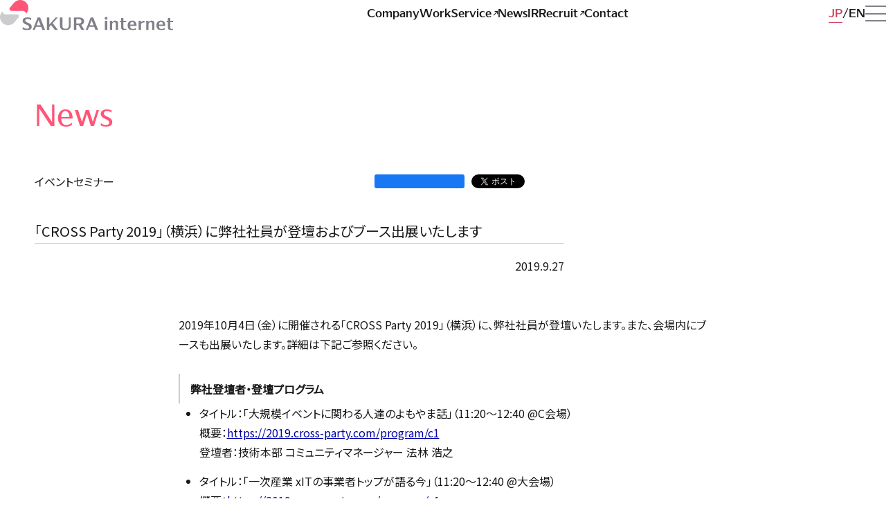

--- FILE ---
content_type: text/html; charset=UTF-8
request_url: https://www.sakura.ad.jp/corporate/information/events/2019/09/27/1968201293/
body_size: 7225
content:
<!DOCTYPE html>
<html lang="ja">
	<head>
		<!-- Google Tag Manager -->
		<script>
			(function(w, d, s, l, i) {
			w[l] = w[l] || [];
			w[l].push({
				'gtm.start': new Date().getTime(),
				event: 'gtm.js'
			});
			var f = d.getElementsByTagName(s)[0],
				j = d.createElement(s),
				dl = l != 'dataLayer' ? '&l=' + l : '';
			j.async = true;
			j.src = 'https://www.googletagmanager.com/gtm.js?id=' + i + dl;
			f.parentNode.insertBefore(j, f);
			})(window, document, 'script', 'dataLayer', 'GTM-NL8DR22');
		</script>
		<!-- End Google Tag Manager -->
		<meta charset="utf-8" />
		<meta name="viewport" content="width=device-width,initial-scale=1" />
		<meta name="format-detection" content="telephone=no" />
				<meta name="twitter:card" content="summary_large_image" />
		<meta property="og:type" content="article" />
		<meta content="「CROSS Party 2019」（横浜）に弊社社員が登壇およびブース出展いたします | さくらインターネット" property="og:title" />
					<meta
				name="description"
				content="2019年10⽉4日（金）に開催される「CROSS Party 2019」（横浜）に、弊社社員が登壇いたします。また、会場内にブースも出展いたします。詳細は下記ご参照ください。弊社登壇者・登壇プログラム	タイトル：「大規模イベントに関"
			/>
			<meta
				content="2019年10⽉4日（金）に開催される「CROSS Party 2019」（横浜）に、弊社社員が登壇いたします。また、会場内にブースも出展いたします。詳細は下記ご参照ください。弊社登壇者・登壇プログラム	タイトル：「大規模イベントに関"
				property="og:description"
			/>
				<meta content="https://www.sakura.ad.jp/corporate/information/events/2019/09/27/1968201293/" property="og:url" />
		<meta content="https://www.sakura.ad.jp/corporate/wp-content/themes/sakura-corporate/assets/images/og.png" property="og:image" />
		<meta property="og:image:width" content="1200" />
		<meta property="og:image:height" content="630" />
		<meta property="og:site_name" content="さくらインターネット株式会社" />
		<link rel="canonical" href="https://www.sakura.ad.jp/corporate/information/events/2019/09/27/1968201293/" />
		<link
			rel="icon"
			href="https://www.sakura.ad.jp/corporate/wp-content/themes/sakura-corporate/assets/images/favicon.svg"
			type="image/svg+xml"
		/>
		<link rel="preconnect" href="https://fonts.googleapis.com">
		<link rel="preconnect" href="https://fonts.gstatic.com" crossorigin>
		<title>「CROSS Party 2019」（横浜）に弊社社員が登壇およびブース出展いたします | さくらインターネット</title>
<meta name='robots' content='max-image-preview:large' />
	<style>img:is([sizes="auto" i], [sizes^="auto," i]) { contain-intrinsic-size: 3000px 1500px }</style>
	<style id='classic-theme-styles-inline-css' type='text/css'>
/*! This file is auto-generated */
.wp-block-button__link{color:#fff;background-color:#32373c;border-radius:9999px;box-shadow:none;text-decoration:none;padding:calc(.667em + 2px) calc(1.333em + 2px);font-size:1.125em}.wp-block-file__button{background:#32373c;color:#fff;text-decoration:none}
</style>
<link rel='stylesheet' id='corporate-css' href='https://www.sakura.ad.jp/corporate/wp-content/themes/sakura-corporate/style.css?ver=1.0.408' type='text/css' media='all' />
<link rel='stylesheet' id='google-fonts-css' href='https://fonts.googleapis.com/css2?family=Noto+Sans+JP&#038;display=swap&#038;ver=1.0' type='text/css' media='all' />
<link rel='stylesheet' id='wp-pagenavi-css' href='https://www.sakura.ad.jp/corporate/wp-content/plugins/wp-pagenavi/pagenavi-css.css?ver=2.70' type='text/css' media='all' />
<script type="text/javascript" src="https://www.sakura.ad.jp/corporate/wp-includes/js/jquery/jquery.min.js?ver=3.7.1" id="jquery-core-js"></script>
<script type="text/javascript" src="https://www.sakura.ad.jp/corporate/wp-includes/js/jquery/jquery-migrate.min.js?ver=3.4.1" id="jquery-migrate-js"></script>
<link rel="https://api.w.org/" href="https://www.sakura.ad.jp/corporate/wp-json/" /><link rel="canonical" href="https://www.sakura.ad.jp/corporate/information/events/2019/09/27/1968201293/" />
	</head>
	<body>
		<!-- Google Tag Manager (noscript) -->
			<noscript><iframe src="https://www.googletagmanager.com/ns.html?id=GTM-NL8DR22" height="0" width="0" style="display:none;visibility:hidden"></iframe></noscript>
		<!-- End Google Tag Manager (noscript) -->
		<div class="wrapper">
			<header class="header">
				<div class="header__inner">
					<div class="header__id">
						<a href="https://www.sakura.ad.jp/corporate/">
							<picture lang="en">
								<source
									media="(max-width: 840px)"
									srcset="https://www.sakura.ad.jp/corporate/wp-content/themes/sakura-corporate/assets/images/id_s_color.svg"
								/>
								<img src="https://www.sakura.ad.jp/corporate/wp-content/themes/sakura-corporate/assets/images/id_color.svg" alt="SAKURA internet" />
							</picture>
						</a>
					</div>
					<div class="nav-global">
						<ul lang="en">
							<li>
								<a href="https://www.sakura.ad.jp/corporate/corp" >
									<span>Company</span>
								</a>
							</li>
							<li>
								<a href="https://www.sakura.ad.jp/corporate/work" >
									<span>Work</span>
								</a>
							</li>
							<li>
								<a href="https://www.sakura.ad.jp/" target="_blank">
									<span>Service<i class="icon icon__external-link" aria-label="別ウィンドウで開く"></i></span>
								</a>
							</li>
							<li>
								<a href="https://www.sakura.ad.jp/corporate/information" >
									<span>News</span>
								</a>
							</li>
							<li>
								<a href="https://www.sakura.ad.jp/corporate/ir" >
									<span>IR</span>
								</a>
							</li>
							<li>
								<a href="https://www.sakura.ad.jp/recruit/" target="_blank">
									<span>Recruit<i class="icon icon__external-link" aria-label="別ウィンドウで開く"></i></span>
								</a>
							</li>
							<li>
								<a href="https://www.sakura.ad.jp/corporate/corp/contact" >
									<span>Contact</span>
								</a>
							</li>
						</ul>
					</div>
					<div class="header__group">
						<div class="nav-language">
							<ul>
								<li>
									<a href="https://www.sakura.ad.jp/corporate/" class="-current ">
										<span>JP</span>
									</a>
								</li>
								<li>
									<a href="https://www.sakura.ad.jp/corporate/en">
										<span>EN</span>
									</a>
								</li>
							</ul>
						</div>
						<button id="menu" type="button" class="menu" aria-label="メニューを開く" aria-expanded="false" aria-controls="drawer">
							<i class="icon icon__menu"></i>
							<span class="menu-a11y">メニューを開く</span>
						</button>
					</div>
				</div>
			</header>
			<nav id="drawer" class="drawer" aria-label="ドロワーメニュー" aria-labelledby="menu">
				<div class="drawer__inner">
					<div class="drawer__header">
						<div class="drawer__header__id">
							<a href="https://www.sakura.ad.jp/corporate/">
								<picture lang="en">
									<source media="(max-width: 840px)" srcset="https://www.sakura.ad.jp/corporate/wp-content/themes/sakura-corporate/assets/images/id_s_mono.svg" />
									<img src="https://www.sakura.ad.jp/corporate/wp-content/themes/sakura-corporate/assets/images/id_mono.svg" alt="SAKURA internet" />
								</picture>
							</a>
						</div>
						<div class="nav-global">
							<ul lang="en">
								<li>
									<a href="https://www.sakura.ad.jp/corporate/corp">
										<span>Company</span>
									</a>
								</li>
								<li>
									<a href="https://www.sakura.ad.jp/corporate/work">
										<span>Work</span>
									</a>
								</li>
								<li>
									<a href="https://www.sakura.ad.jp/" target="_blank">
										<span>Service<i class="icon icon__external-link" aria-label="別ウィンドウで開く"></i></span>
									</a>
								</li>
								<li>
									<a href="https://www.sakura.ad.jp/corporate/information">
										<span>News</span>
									</a>
								</li>
								<li>
									<a href="https://www.sakura.ad.jp/corporate/ir">
										<span>IR</span>
									</a>
								</li>
								<li>
									<a href="https://www.sakura.ad.jp/recruit/" target="_blank">
										<span>Recruit<i class="icon icon__external-link" aria-label="別ウィンドウで開く"></i></span>
									</a>
								</li>
								<li>
									<a href="https://www.sakura.ad.jp/corporate/corp/contact">
										<span>Contact</span>
									</a>
								</li>
							</ul>
						</div>
						<div class="drawer__header__group">
							<div class="nav-language -mono">
								<ul>
									<li>
										<a href="https://www.sakura.ad.jp/corporate/" class="-current ">
											<span>JP</span>
										</a>
									</li>
									<li>
										<a href="https://www.sakura.ad.jp/corporate/en">
											<span>EN</span>
										</a>
									</li>
								</ul>
							</div>
							<button id="close" type="button" class="close" aria-label="メニューを閉じる" aria-expanded="true" aria-controls="drawer">
								<i class="icon icon__close"></i>
								<span class="close-a11y">メニューを閉じる</span>
							</button>
						</div>
					</div>
					<div class="drawer__body">
						<div class="drawer__body__group">
							<div class="nav-global">
								<ul lang="en">
									<li>
										<a href="https://www.sakura.ad.jp/corporate/corp">
											<span>Company</span>
										</a>
									</li>
									<li>
										<a href="https://www.sakura.ad.jp/corporate/work">
											<span>Work</span>
										</a>
									</li>
									<li>
										<a href="https://www.sakura.ad.jp/" target="_blank">
											<span>Service<i class="icon icon__external-link" aria-label="別ウィンドウで開く"></i></span>
										</a>
									</li>
									<li>
										<a href="https://www.sakura.ad.jp/corporate/information">
											<span>News</span>
										</a>
									</li>
									<li>
										<a href="https://www.sakura.ad.jp/corporate/ir">
											<span>IR</span>
										</a>
									</li>
									<li>
										<a href="https://www.sakura.ad.jp/recruit/" target="_blank">
											<span>Recruit<i class="icon icon__external-link" aria-label="別ウィンドウで開く"></i></span>
										</a>
									</li>
									<li>
										<a href="https://www.sakura.ad.jp/corporate/corp/contact">
											<span>Contact</span>
										</a>
									</li>
								</ul>
							</div>
						</div>
						<div class="drawer__body__group">
							<div class="nav-contents">
								<div class="nav-contents__label" lang="en">Company</div>
								<nav aria-label="Company">
									<ul>
										<li>
											<a href="https://www.sakura.ad.jp/corporate/corp/message">
												<span>代表挨拶</span>
											</a>
										</li>
										<li>
											<a href="https://www.sakura.ad.jp/corporate/corp/focus">
												<span>ビジョンの実現に向けて</span>
											</a>
										</li>
										<li>
											<a href="https://www.sakura.ad.jp/corporate/corp/advantage">
												<span>さくらの強みとこだわり</span>
											</a>
										</li>
										<li>
											<a href="https://www.sakura.ad.jp/corporate/corp/work-environment">
												<span>働く環境</span>
											</a>
										</li>
										<li>
											<a href="https://www.sakura.ad.jp/corporate/corp/service">
												<span>事業紹介</span>
											</a>
										</li>
										<li>
											<a href="https://www.sakura.ad.jp/corporate/corp/profile">
												<span>会社概要</span>
											</a>
										</li>
										<li>
											<a href="https://www.sakura.ad.jp/corporate/corp/group">
												<span>主要グループ会社</span>
											</a>
										</li>
										<li>
											<a href="https://www.sakura.ad.jp/corporate/corp/officers">
												<span>役員紹介</span>
											</a>
										</li>
										<li>
											<a href="https://www.sakura.ad.jp/corporate/corp/history">
												<span>沿革</span>
											</a>
										</li>
										<li>
											<a href="https://www.sakura.ad.jp/corporate/corp/design">
												<span>さくららしさのデザイン</span>
											</a>
										</li>
									</ul>
								</nav>
							</div>
							<div class="nav-contents">
								<div class="nav-contents__label" lang="en">Work</div>
								<nav aria-label="Work">
									<ul>
										<li>
											<a href="https://www.sakura.ad.jp/corporate/work/partnership">
												<span>活性と発見を生む、さまざまな連携</span>
											</a>
										</li>
										<li>
											<a href="https://www.sakura.ad.jp/corporate/work/startup">
												<span>次なるスタートアップのために</span>
											</a>
										</li>
										<li>
											<a href="https://www.sakura.ad.jp/corporate/work/iot">
												<span>IoTで広がるものづくりの可能性</span>
											</a>
										</li>
										<li>
											<a href="https://www.sakura.ad.jp/corporate/work/dx">
												<span>ITの活用をあらゆる領域に届けて</span>
											</a>
										</li>
										<li>
											<a href="https://www.sakura.ad.jp/corporate/work/datacenter">
												<span>データセンターの新たなあり方</span>
											</a>
										</li>
										<li>
											<a href="https://www.sakura.ad.jp/corporate/work/regional-revitalization">
												<span>地方創生のための事業展開</span>
											</a>
										</li>
										<li>
											<a href="https://www.sakura.ad.jp/corporate/work/research-center">
												<span>未来の選択肢を増やす研究所</span>
											</a>
										</li>
										<li>
											<a href="https://www.sakura.ad.jp/corporate/work/share">
												<span>学びを共有する</span>
											</a>
										</li>
										<li>
											<a href="https://www.sakura.ad.jp/corporate/work/education">
												<span>IT人材育成に学校教育から関わる</span>
											</a>
										</li>
										<li>
											<a href="https://www.sakura.ad.jp/corporate/work/support">
												<span>一歩先につなぐカスタマーサポート</span>
											</a>
										</li>
										<li>
											<a href="https://www.sakura.ad.jp/corporate/work/quality">
												<span>安全性と品質を鍛え続けて</span>
											</a>
										</li>
									</ul>
								</nav>
							</div>
							<div class="nav-contents">
								<div class="nav-contents__label" lang="en">Service</div>
								<nav aria-label="Service">
									<ul>
										<li>
											<a href="https://www.sakura.ad.jp/" target="_blank">
												<span>サービスサイト<i class="icon icon__external-link" aria-label="別ウィンドウで開く"></i></span>
											</a>
										</li>
									</ul>
								</nav>
							</div>
							<div class="nav-contents">
								<div class="nav-contents__label">IR</div>
								<nav aria-label="IR">
									<ul>
										<li>
											<a href="https://www.sakura.ad.jp/corporate/ir">
												<span>IR情報</span>
											</a>
										</li>
										<li>
											<a href="https://www.sakura.ad.jp/corporate/ir/investors">
												<span>株主・個人投資家のみなさまへ</span>
											</a>
										</li>
										<li>
											<a href="https://www.sakura.ad.jp/corporate/ir/news">
												<span>IRニュース</span>
											</a>
										</li>
										<li>
											<a href="https://www.sakura.ad.jp/corporate/ir/library">
												<span>IRライブラリ</span>
											</a>
										</li>
										<li>
											<a href="https://www.sakura.ad.jp/corporate/ir/highlight">
												<span>業績ハイライト</span>
											</a>
										</li>
										<li>
											<a href="https://www.sakura.ad.jp/corporate/ir/stocks-procedure">
												<span>株式情報・株主還元</span>
											</a>
										</li>
										<li>
											<a href="https://www.sakura.ad.jp/corporate/ir/meeting">
												<span>株主総会</span>
											</a>
										</li>
										<li>
											<a href="https://www.sakura.ad.jp/corporate/ir/calendar">
												<span>IRカレンダー</span>
											</a>
										</li>
										<li>
											<a href="https://www.sakura.ad.jp/corporate/ir/public-notice">
												<span>電子公告</span>
											</a>
										</li>
										<li>
											<a href="https://www.sakura.ad.jp/corporate/ir/faq">
												<span>FAQ</span>
											</a>
										</li>
										<li>
											<a href="https://www.sakura.ad.jp/corporate/ir/contact">
												<span>IRに関するお問い合わせ</span>
											</a>
										</li>
										<li>
											<a href="https://www.sakura.ad.jp/corporate/ir/policy">
												<span>IRポリシー</span>
											</a>
										</li>
										<li>
											<a href="https://www.sakura.ad.jp/corporate/ir/qualification">
												<span>IR免責事項</span>
											</a>
										</li>
									</ul>
								</nav>
							</div>
							<div class="nav-contents">
								<div class="nav-contents__label" lang="en">Recruit</div>
								<nav aria-label="Recruit">
									<ul>
										<li>
											<a href="https://www.sakura.ad.jp/recruit/" target="_blank">
												<span>採用情報<i class="icon icon__external-link" aria-label="別ウィンドウで開く"></i></span>
											</a>
										</li>
									</ul>
								</nav>
							</div>
							<div class="nav-contents">
								<div class="nav-contents__label" lang="en">Contact</div>
								<nav aria-label="Contact">
									<ul>
										<li>
											<a href="https://help.sakura.ad.jp/contact/" target="_blank">
												<span>当社サービスに関するお問い合わせ<i class="icon icon__external-link" aria-label="別ウィンドウで開く"></i></span>
											</a>
										</li>
										<li>
											<a href="https://www.sakura.ad.jp/corporate/ir/contact">
												<span>IRに関するお問い合わせ</span>
											</a>
										</li>
										<li>
											<a href="https://sakura.f-form.com/sakurapr" target="_blank">
												<span>報道機関窓口<i class="icon icon__external-link" aria-label="別ウィンドウで開く"></i></span>
											</a>
										</li>
										<li>
											<a href="https://www.sakura.ad.jp/government/" target="_blank">
												<span>ガバメント向け問い合わせ窓口<i class="icon icon__external-link" aria-label="別ウィンドウで開く"></i></span>
											</a>
										</li>
										<li>
											<a href="https://abuse.sakura.ad.jp/" target="_blank">
												<span>迷惑行為、不正なサイトなどの報告窓口<i class="icon icon__external-link" aria-label="別ウィンドウで開く"></i></span>
											</a>
										</li>
									</ul>
								</nav>
							</div>
							<div class="nav-contents nav-notes">
								<nav aria-label="その他のメニュー">
									<ul>
										<li>
											<a href="https://www.sakura.ad.jp/corporate/sitemap">
												<span>サイトマップ</span>
											</a>
										</li>
										<li>
											<a href="https://www.sakura.ad.jp/corporate/usage">
												<span>本サイトご利用にあたって</span>
											</a>
										</li>
										<li>
											<a href="https://www.sakura.ad.jp/corporate/privacy">
												<span>個人情報保護ポリシー</span>
											</a>
										</li>
										<li>
											<a href="https://www.sakura.ad.jp/corporate/security">
												<span>情報セキュリティへの取組み</span>
											</a>
										</li>
										<li>
											<a href="https://www.sakura.ad.jp/corporate/external">
												<span>利用者情報の外部送信について</span>
											</a>
										</li>
										<li>
											<a href="https://www.sakura.ad.jp/corporate/agreement">
												<span>約款</span>
											</a>
										</li>
										<li>
											<a href="https://www.sakura.ad.jp/corporate/governance">
												<span>コーポレートガバナンス</span>
											</a>
										</li>
										<li>
											<a href="https://www.sakura.ad.jp/corporate/transparency">
												<span>透明性レポート</span>
											</a>
										</li>
										<li>
											<a href="https://www.sakura.ad.jp/corporate/customerharassment">
												<span>カスタマーハラスメントに対する方針</span>
											</a>
										</li>
										<li>
											<a href="https://www.sakura.ad.jp/corporate/antisocial">
												<span>反社会的勢力の排除に関する表明及び<br class="-pc">基本方針</span>
											</a>
										</li>
									</ul>
								</nav>
							</div>
						</div>
					</div>
				</div>
			</nav>
<div id="fb-root"></div>
<main class="contents ">
	<div class="contents__inner">
		<div class="contents__header">
			<div class="contents__title -lv01">
									<span>News</span>
							</div>
		</div>
		<div class="contents__body">
			<article class="post-article">
									<header class="post-article__header">
						<div class="post-article__summary">
														<div class="post-article__category">
								<a href="https://www.sakura.ad.jp/corporate/information/events/">
									<span>イベントセミナー</span>
								</a>
							</div>
														<div class="post-article__social">
								
<ul>
	<li>
		<div class="fb-like" data-href="https://www.sakura.ad.jp/corporate/information/events/2019/09/27/1968201293/" data-width="113" data-layout="button_count" data-action="" data-size="" data-share="false"></div>
	</li>
	<li>
		<a href="https://twitter.com/share?ref_src=twsrc%5Etfw" class="twitter-share-button" data-text="「CROSS Party 2019」（横浜）に弊社社員が登壇およびブース出展いたします" data-show-count="false">Tweet</a>
	</li>
	<li>
		<a href="http://b.hatena.ne.jp/entry/" class="hatena-bookmark-button" data-hatena-bookmark-layout="basic-counter" title="このエントリーをはてなブックマークに追加"><img src="https://b.st-hatena.com/images/entry-button/button-only@2x.png" alt="このエントリーをはてなブックマークに追加" width="20" height="20" style="border: none;" /></a>
	</li>
</ul>
							</div>
						</div>
						<div class="post-article__data">
							<div class="post-article__date-sign">
								<time class="post-article__date">2019.9.27</time>
								<div class="post-article__sign">
</div>
							</div>
							<div class="post-article__doc">
															</div>
						</div>
						<h1 class="post-article__title">「CROSS Party 2019」（横浜）に弊社社員が登壇およびブース出展いたします</h1>
					</header>
					<div class="post-article__body">
						<p>2019年10⽉4日（金）に開催される「CROSS Party 2019」（横浜）に、弊社社員が登壇いたします。また、会場内にブースも出展いたします。詳細は下記ご参照ください。</p>
<h3>弊社登壇者・登壇プログラム</h3>
<ul>
<li>タイトル：「大規模イベントに関わる人達のよもやま話」（11:20～12:40 @C会場）<br />
概要：<a href="https://2019.cross-party.com/program/c1" target="_blank" rel="noopener">https://2019.cross-party.com/program/c1</a><br />
登壇者：技術本部 コミュニティマネージャー 法林 浩之</li>
<li>タイトル：「一次産業 xITの事業者トップが語る今」（11:20～12:40 @大会場）<br />
概要：<a href="https://2019.cross-party.com/program/x1" target="_blank" rel="noopener">https://2019.cross-party.com/program/x1</a><br />
登壇者：技術本部 テクノロジーエバンジェリスト／デベロパーアドボケイト 前佛  雅人</li>
<li>タイトル：「IT系の競技の世界〜あなたの知らない面白問題〜」（11:20～12:40 @A会場）<br />
概要：<a href="https://2019.cross-party.com/program/a1" target="_blank" rel="noopener">https://2019.cross-party.com/program/a1</a><br />
登壇者：執行役員　江草 陽太</li>
<li>タイトル：調整中（13:00-14:00 @B会場）<br />
概要：ページ準備中<br />
登壇者：人事部 リーダー 川村 貴宏</li>
<li>タイトル：「夢を形にする技術～大規模開発におけるサイエンスとエンジニアリングの境界を科学する～」（14:10～15:30 @大会場）<br />
概要：<a href="https://2019.cross-party.com/program/x3" target="_blank" rel="noopener">https://2019.cross-party.com/program/x3</a><br />
登壇者：Tellus project／xData Alliance Project シニアプロデューサー 山崎  秀人</li>
<li>タイトル：「クロスするデザインとエンジニアリング」（15:50～17:10 @A会場）<br />
概要：<a href="https://2019.cross-party.com/program/a4" target="_blank" rel="noopener">https://2019.cross-party.com/program/a4</a><br />
登壇者：技術本部 UXデザイン 小木曽 槙一</li>
<li>タイトル：「コンテナネイティブアーキテクチャ」（15:50～17:10 @C会場）<br />
概要：<a href="https://2019.cross-party.com/program/c4" target="_blank" rel="noopener">https://2019.cross-party.com/program/c4</a><br />
登壇者：技術本部 テクノロジーエバンジェリスト／デベロパーアドボケイト 前佛  雅人</li>
<li>タイトル：「企業トップに聞くエンジニアのこれからのために」（17:30-18:50 @大会場）<br />
概要：<a href="https://2019.cross-party.com/program/x5" target="_blank" rel="noopener">https://2019.cross-party.com/program/x5</a><br />
登壇者：代表取締役社長 田中 邦裕</p>
<p>
</li>
</ul>
<h3>弊社出展ブース</h3>
<p>弊社ブースでは、衛星データプラットフォーム「Tellus」を中心にご紹介予定です。ノベルティやサービスの利用クーポンもお配りする予定です。</p>
<h3>本イベントの詳細</h3>
<p><a href="http://2019.cross-party.com/" target="_blank" rel="noopener">http://2019.cross-party.com/</a></p>
											</div>
					<footer class="post-article__footer">
						<div class="post-article__social">
							
<ul>
	<li>
		<div class="fb-like" data-href="https://www.sakura.ad.jp/corporate/information/events/2019/09/27/1968201293/" data-width="113" data-layout="button_count" data-action="" data-size="" data-share="false"></div>
	</li>
	<li>
		<a href="https://twitter.com/share?ref_src=twsrc%5Etfw" class="twitter-share-button" data-text="「CROSS Party 2019」（横浜）に弊社社員が登壇およびブース出展いたします" data-show-count="false">Tweet</a>
	</li>
	<li>
		<a href="http://b.hatena.ne.jp/entry/" class="hatena-bookmark-button" data-hatena-bookmark-layout="basic-counter" title="このエントリーをはてなブックマークに追加"><img src="https://b.st-hatena.com/images/entry-button/button-only@2x.png" alt="このエントリーをはてなブックマークに追加" width="20" height="20" style="border: none;" /></a>
	</li>
</ul>
						</div>
						<div class="post-article__tag">
							<div class="post-tag">
								
	<ul class="post-tag__body">
					<li class="post-tag__item"><a href="https://www.sakura.ad.jp/corporate/information/tag/tellus/">Tellus</a></li>
			</ul>
								
	<dl class="event-area">
		<dt><i class="fa fa-tags"></i>イベント関連エリア</dt>
		<dd>
			<ul>
									<li><a href="https://www.sakura.ad.jp/corporate/information/regions/kanto/">関東</a></li>
							</ul>
		</dd>
	</dl>
							</div>
						</div>
					</footer>
							</article>
		</div>
		<div class="col post-sub">
	<div class="col__item post-tag">
		<div class="post-tag__label contents__title -lv03">タグから探す</div>
		<ul class="post-tag__body">
											<li class="post-tag__item"><a href="https://www.sakura.ad.jp/corporate/information/tag/%e7%b4%84%e6%ac%be/">約款</a></li>
									<li class="post-tag__item"><a href="https://www.sakura.ad.jp/corporate/information/tag/%e3%81%95%e3%81%8f%e3%82%89%e3%81%aeai/">さくらのAI</a></li>
									<li class="post-tag__item"><a href="https://www.sakura.ad.jp/corporate/information/tag/lgwan/">LGWAN</a></li>
									<li class="post-tag__item"><a href="https://www.sakura.ad.jp/corporate/information/tag/cloudshell/">さくらのクラウドシェル</a></li>
									<li class="post-tag__item"><a href="https://www.sakura.ad.jp/corporate/information/tag/rentalserver/">さくらのレンタルサーバ</a></li>
									<li class="post-tag__item"><a href="https://www.sakura.ad.jp/corporate/information/tag/remotehousing/">リモートハウジング</a></li>
									<li class="post-tag__item"><a href="https://www.sakura.ad.jp/corporate/information/tag/managedserver/">さくらのマネージドサーバ</a></li>
									<li class="post-tag__item"><a href="https://www.sakura.ad.jp/corporate/information/tag/imageflux/">ImageFlux</a></li>
									<li class="post-tag__item"><a href="https://www.sakura.ad.jp/corporate/information/tag/securemobileconnect/">さくらのセキュアモバイルコネクト</a></li>
									<li class="post-tag__item"><a href="https://www.sakura.ad.jp/corporate/information/tag/arukas/">Arukas</a></li>
									<li class="post-tag__item"><a href="https://www.sakura.ad.jp/corporate/information/tag/csr/">CSR</a></li>
									<li class="post-tag__item"><a href="https://www.sakura.ad.jp/corporate/information/tag/webaccel/">ウェブアクセラレータ</a></li>
									<li class="post-tag__item"><a href="https://www.sakura.ad.jp/corporate/information/tag/recruit/">採用</a></li>
									<li class="post-tag__item"><a href="https://www.sakura.ad.jp/corporate/information/tag/tellus/">Tellus</a></li>
									<li class="post-tag__item"><a href="https://www.sakura.ad.jp/corporate/information/tag/sabulico/">さぶりこ</a></li>
									<li class="post-tag__item"><a href="https://www.sakura.ad.jp/corporate/information/tag/monoplatform/">さくらのモノプラットフォーム</a></li>
									<li class="post-tag__item"><a href="https://www.sakura.ad.jp/corporate/information/tag/vps/">さくらのVPS</a></li>
									<li class="post-tag__item"><a href="https://www.sakura.ad.jp/corporate/information/tag/cloud/">さくらのクラウド</a></li>
									<li class="post-tag__item"><a href="https://www.sakura.ad.jp/corporate/information/tag/dedicatedserver/">さくらの専用サーバ</a></li>
									<li class="post-tag__item"><a href="https://www.sakura.ad.jp/corporate/information/tag/koukaryoku/">高火力</a></li>
									<li class="post-tag__item"><a href="https://www.sakura.ad.jp/corporate/information/tag/sakuraio/">sakura.io</a></li>
									<li class="post-tag__item"><a href="https://www.sakura.ad.jp/corporate/information/tag/ssl/">SSL</a></li>
									<li class="post-tag__item"><a href="https://www.sakura.ad.jp/corporate/information/tag/domain/">ドメイン</a></li>
									<li class="post-tag__item"><a href="https://www.sakura.ad.jp/corporate/information/tag/housing/">ハウジング</a></li>
									<li class="post-tag__item"><a href="https://www.sakura.ad.jp/corporate/information/tag/corporate/">企業情報</a></li>
									</ul>
	</div>

	<aside class="col__item post-information post-information-notes">
		<p class="post-information__label">さくらインターネットの軌跡や、<br class="-tb">今後の展望はnoteで発信しています。</p>
		<div class="btn -center">
			<a href="https://note.com/sakura_pr/" target="_blank" class="btn__item">
				<span>note</span>
				<i class="icon icon__arrow-s-rt" aria-label="別ウィンドウで開く"></i>
			</a>
		</div>
	</aside>
</div>
	</div>
	<div class="nav-topicpath">
	<ul>
		<li><a href="https://www.sakura.ad.jp/corporate/">Top</a></li>

					
			
							<li><a href="https://www.sakura.ad.jp/corporate/information">News</a></li>
				<li><a href="https://www.sakura.ad.jp/corporate/information/events/2019/09/27/1968201293/">「CROSS Party 2019」（横浜）に弊社社員が登壇およびブース出展いたします</a></li>
			
			</ul>
</div>
</main>
			<footer class="footer">
				<div class="footer__inner">
					<div class="nav__footer">
						<ul>
							<li>
								<a href="https://www.sakura.ad.jp/corporate/usage">
									<span>本サイトご利用にあたって</span>
								</a>
							</li>
							<li>
								<a href="https://www.sakura.ad.jp/corporate/privacy">
									<span>個人情報保護ポリシー</span>
								</a>
							</li>
							<li>
								<a href="https://www.sakura.ad.jp/corporate/security">
									<span>情報セキュリティへの取組み</span>
								</a>
							</li>
							<li>
								<a href="https://www.sakura.ad.jp/corporate/external">
									<span>利用者情報の外部送信について</span>
								</a>
							</li>
							<li>
								<a href="https://www.sakura.ad.jp/corporate/agreement">
									<span>約款</span>
								</a>
							</li>
							<li>
								<a href="https://www.sakura.ad.jp/corporate/governance">
									<span>コーポレートガバナンス</span>
								</a>
							</li>
							<li>
								<a href="https://www.sakura.ad.jp/corporate/transparency">
									<span>透明性レポート</span>
								</a>
							</li>
							<li>
								<a href="https://www.sakura.ad.jp/corporate/customerharassment">
									<span>カスタマーハラスメントに対する方針</span>
								</a>
							</li>
							<li>
								<a href="https://www.sakura.ad.jp/corporate/antisocial">
									<span>反社会的勢力の排除に関する表明及び基本方針</span>
								</a>
							</li>

						</ul>
					</div>
				</div>
			</footer>
		</div>
		<script type="speculationrules">
{"prefetch":[{"source":"document","where":{"and":[{"href_matches":"\/corporate\/*"},{"not":{"href_matches":["\/corporate\/wp-*.php","\/corporate\/wp-admin\/*","\/corporate\/wp-content\/uploads\/*","\/corporate\/wp-content\/*","\/corporate\/wp-content\/plugins\/*","\/corporate\/wp-content\/themes\/sakura-corporate\/*","\/corporate\/*\\?(.+)"]}},{"not":{"selector_matches":"a[rel~=\"nofollow\"]"}},{"not":{"selector_matches":".no-prefetch, .no-prefetch a"}}]},"eagerness":"conservative"}]}
</script>
<script type="text/javascript" src="https://connect.facebook.net/ja_JP/sdk.js?ver=1.0.0#xfbml=1&amp;version=v16.0" id="fb-script-js"></script>
<script type="text/javascript" src="https://platform.twitter.com/widgets.js?ver=1.0.0" id="tw-script-js"></script>
<script type="text/javascript" src="https://b.st-hatena.com/js/bookmark_button.js?ver=1.0.0" id="hatena-script-js"></script>
<script type="text/javascript" src="https://www.sakura.ad.jp/corporate/wp-content/themes/sakura-corporate/main.js?ver=1.0.408" id="corporate-js"></script>
<script type="text/javascript" src="https://www.sakura.ad.jp/corporate/wp-content/themes/sakura-corporate/typesquare.js?auto_load_font=true&amp;ver=1.0.408" id="typesquare-js"></script>
        <script type="text/javascript">
            /* <![CDATA[ */
           document.querySelectorAll("ul.nav-menu").forEach(
               ulist => { 
                    if (ulist.querySelectorAll("li").length == 0) {
                        ulist.style.display = "none";

                                            } 
                }
           );
            /* ]]> */
        </script>
        	</body>
</html>


--- FILE ---
content_type: text/css
request_url: https://www.sakura.ad.jp/corporate/wp-content/themes/sakura-corporate/style.css?ver=1.0.408
body_size: 20614
content:
/*!
Theme Name: さくらインターネット コーポレートサイト
Version: 1.0.408
Description: さくらインターネット コーポレートサイト
Author: SAKURA internet Inc.
Author URI: https://www.sakura.ad.jp
Theme URI: https://www.sakura.ad.jp/corporate/
*/*,::after,::before{margin:0;padding:0;box-sizing:border-box;font-style:normal}html{line-sizing:normal}body{margin:0}pre{white-space:pre-wrap}hr{border-style:solid;border-width:1px 0 0;color:inherit;height:0;overflow:visible}audio,canvas,embed,iframe,img,object,svg,video{display:inline-block;vertical-align:middle;max-width:100%}audio{width:100%}img{border-style:none}svg{overflow:hidden}article,aside,figcaption,figure,footer,header,hgroup,main,nav,section{display:block}[type=checkbox],[type=radio]{box-sizing:border-box;padding:0}ul,ol,li{display:block;list-style-type:none}input,button,select,textarea,fieldset,label{position:relative;margin:0;padding:0;display:block;-webkit-appearance:none;-moz-appearance:none;appearance:none;background:rgba(0,0,0,0);border:none;border-radius:0;font:inherit;outline:none;color:currentColor}textarea{resize:vertical}input[type=checkbox],input[type=radio]{display:none}input[type=submit],input[type=button],label,button,select{cursor:pointer}select::-ms-expand{display:none}h1,h2,h3,h4,h5,h6{font-size:1em;font-weight:400}@font-face{src:url("./assets/fonts/icons.woff2") format("woff2");src:url("./assets/fonts/icons.woff") format("woff");font-family:icons;font-style:normal;font-weight:400;line-height:1}.icon{font-family:icons;display:inline-block}.icon__search::before{content:""}.icon__arrow-r::before{content:""}.icon__arrow-rt::before{content:""}.icon__arrow-s-r::before{content:""}.icon__arrow-s-b::before{content:""}.icon__arrow-s-rt::before{content:"";font-size:.8em}.icon__direction-d-r::before{content:""}.icon__direction-b::before{content:""}.icon__direction-r::before{content:""}.icon__plus::before{content:""}.icon__plus-s::before{content:""}.icon__minus::before{content:""}.icon__minus-s::before{content:""}.icon__file::before{content:""}.icon__file-s::before{content:""}.icon__id::before{content:""}.icon__list::before{content:""}.icon__calendar::before{content:""}.icon__menu::before{content:""}.icon__close::before{content:""}.icon__external-link{display:inline-block;font-size:inherit;text-rendering:auto}.icon__external-link::before{content:""}html{font-size:62.5%;-webkit-text-size-adjust:100%;-moz-text-size-adjust:100%;text-size-adjust:100%}body{overflow-x:hidden;color:#191919;font-family:"Noto Sans JP",sans-serif;font-size:1.4rem;font-weight:400;line-height:1.75;width:100%;-webkit-font-smoothing:antialiased;font-feature-settings:"palt"}@media screen and (min-width: 841px){body{font-size:1.6rem}}.wrapper{min-height:100vh;min-height:calc(var(--vh, 1vh)*100);display:flex;flex-direction:column}a{color:currentcolor;text-decoration:none;word-break:break-all}a:not([class])>em:not([class]){text-decoration:underline;color:#00a}a:not([class])>em:not([class]):active{color:#76767d}@media screen and (min-width: 841px){a:not([class])>em:not([class]){transition:color .2s}a:not([class])>em:not([class]):hover{color:#76767d}}button:focus{outline:auto}.pdf{display:inline-flex !important;margin-left:.5rem;padding-inline:.6666666667em;height:1.4166666667em;justify-content:center;align-items:center;border-radius:10em;background-color:#fff;border:1px solid #f57;color:#f57;font-size:1rem;font-weight:700}@media screen and (min-width: 841px){.pdf{font-size:1.2rem}}strong{font-family:"Noto Sans JP",sans-serif;font-weight:700}picture{display:block}img{max-width:100%;height:auto}figcaption{font-size:1.2rem}@media screen and (min-width: 841px){figcaption{font-size:1.4rem}}*+figcaption{margin-top:1.2rem}@media screen and (min-width: 841px){*+figcaption{margin-top:1.9rem}}input[type=search],input[type=text],input[type=email],input[type=password]{display:block;width:100%;border:.1rem solid rgba(128,128,136,.5);height:5rem;background-color:#fff;padding:.6rem 1.5rem;font-family:"Noto Sans JP",sans-serif;font-size:1.4rem;font-weight:500;transition:border-color .2s}input[type=search]:focus,input[type=text]:focus,input[type=email]:focus,input[type=password]:focus{border-color:rgba(0,0,170,.75)}@media screen and (min-width: 841px){input[type=search],input[type=text],input[type=email],input[type=password]{font-size:1.6rem}}input[type=radio],input[type=checkbox]{display:none}textarea{display:block;width:100%;border:.1rem solid rgba(128,128,136,.5);height:24rem;background-color:#fff;padding:.6rem;transition:border-color .2s;resize:none;font-size:1.6rem}.radiobtn input[type=radio]{display:inline;position:absolute;width:100%;height:100%}.radiobtn input[type=radio]:focus-visible{outline:auto;outline-color:rgba(0,0,170,.75)}.radiobtn input[type=radio]+.radiobtn__view{display:inline-flex;gap:1rem}.radiobtn input[type=radio]+.radiobtn__view::before{position:relative;top:.15em;content:"";display:block;width:2rem;height:2rem;flex:0 0 2rem;background-color:#ccc;border:.4rem solid #ccc;border-radius:1rem}@media screen and (min-width: 841px){.radiobtn input[type=radio]+.radiobtn__view::before{top:.25em}}.radiobtn input[type=radio]:checked+.radiobtn__view{color:#f57}.radiobtn input[type=radio]:checked+.radiobtn__view::before{background-color:currentcolor}.checkbtn input[type=checkbox]{display:inline;position:absolute;width:100%;height:100%}.checkbtn input[type=checkbox]:focus-visible{outline:auto;outline-color:rgba(0,0,170,.75)}.checkbtn input[type=checkbox]+.checkbtn__view{display:inline-flex;gap:1rem;color:#76767d}.checkbtn input[type=checkbox]+.checkbtn__view::before{position:relative;top:.15em;font-family:icons;font-size:1.4rem;content:"";color:rgba(0,0,0,0);width:2rem;height:2rem;flex:0 0 2rem;background-color:#ccc;border:.4rem solid #ccc;line-height:1;display:flex;align-items:center;justify-content:center}@media screen and (min-width: 841px){.checkbtn input[type=checkbox]+.checkbtn__view::before{top:.25em}}.checkbtn input[type=checkbox]:checked+.checkbtn__view{color:#f57}.checkbtn input[type=checkbox]:checked+.checkbtn__view::before{color:currentcolor}.screen-reader-text{border:0;clip:rect(1px, 1px, 1px, 1px);-webkit-clip-path:inset(50%);clip-path:inset(50%);height:1px;margin:-1px;overflow:hidden;padding:0;position:absolute;width:1px;word-wrap:normal !important}i.icon__external-link-inline{margin-left:.4rem;font-size:.8rem}.contents{flex:1 1 100%;padding-top:1rem}.contents .aligncenter{clear:both;display:block;float:none;margin-right:auto;margin-left:auto;text-align:center}@media screen and (min-width: 841px){.contents{padding-top:0}}.contents__inner{max-width:144rem;width:100%;margin:0 auto;padding:0 2.5rem}@media screen and (min-width: 841px){.contents__inner{min-height:calc(100dvh - 38rem);padding:0 3.5rem}}@media screen and (min-width: 1280px){.contents__inner{padding:0 5rem}}.contents__header.-underline{padding-bottom:3.5rem;border-bottom:1px solid rgba(128,128,136,.4)}@media screen and (min-width: 841px){.contents__header.-underline{padding-bottom:5rem}}:where(.contents__header>*+*){margin-top:2.5rem;padding-bottom:0;border-bottom:0 none}@media screen and (min-width: 841px){:where(.contents__header>*+*){margin-top:3.5rem}}@media screen and (min-width: 841px){.contents__header:first-child{margin-top:5rem}}.contents__title{font-size:2.7rem;line-height:1.5;color:currentcolor}.contents__title.-center{text-align:center}.contents__title.-lv01{font-size:2.7rem;font-family:"Haru TP M",sans-serif;color:#f57}@media screen and (min-width: 841px){.contents__title.-lv01{font-size:4.2rem}}.contents__title.-lv02{font-size:2rem;font-family:"Haru TP B",sans-serif}@media screen and (min-width: 841px){.contents__title.-lv02{font-size:2.8rem}}:where(.contents__title.-lv02+*){margin-top:2.5rem}@media screen and (min-width: 841px){:where(.contents__title.-lv02+*){margin-top:3.5rem}}.contents__title.-lv02 span{padding:.35rem 0;font-family:"Haru TP M",sans-serif;background-image:linear-gradient(90deg, rgb(255, 85, 119), rgb(255, 85, 119));background-repeat:no-repeat;background-position:left center;background-size:100% 100%;color:#fff}.contents__title.-lv02::before{margin-bottom:-0.35em}.contents__title.-lv02::after{margin-top:-0.35em}.contents__title.-lv02:has(span)::before{margin-bottom:-0.2em}.contents__title.-lv02:has(span)::after{margin-top:-0.2em}.contents__title.-lv03{font-size:1.8rem;font-family:"Haru TP B",sans-serif}@media screen and (min-width: 841px){.contents__title.-lv03{font-size:2.4rem}}:where(.contents__title.-lv03+*){margin-top:1.5rem}@media screen and (min-width: 841px){:where(.contents__title.-lv03+*){margin-top:2.5rem}}.contents__title.-lv03 span{padding:.35rem 0;font-family:"Haru TP M",sans-serif}.contents__title.-lv03::before{margin-bottom:-0.3em}.contents__title.-lv03::after{margin-top:-0.3em}.contents__title.-lv04{font-size:1.6rem}:where(.contents__title.-lv04+*){margin-top:1.5rem}@media screen and (min-width: 841px){:where(.contents__title.-lv04+*){margin-top:2.5rem}}@media screen and (min-width: 841px){.contents__title.-lv04{font-size:2rem}}.contents__title.-lv04::before{margin-bottom:-0.15em}.contents__title.-lv04::after{margin-top:-0.15em}.contents__lead{max-width:88rem;width:100%;font-size:1.6rem;overflow:hidden}.contents__lead.-s{font-size:1.4rem}@media screen and (min-width: 841px){.contents__lead.-s{font-size:1.6rem}}@media screen and (min-width: 841px){.contents__lead.-l{font-size:2rem}}:where(.contents__lead>*+*){margin-top:1.2rem}@media screen and (min-width: 841px){:where(.contents__lead>*+*){margin-top:1.5rem}}.contents__lead::before{content:"";display:block;margin-bottom:-0.35em}.contents__lead::after{content:"";display:block;margin-top:-0.35em}.contents__title.-lv01+.contents__lead{margin-top:3.5rem}.contents__title.-lv02+.contents__lead{margin-top:1.5rem}.contents__visual+.contents__lead{margin-top:3.5rem;margin-bottom:5rem}@media screen and (min-width: 841px){.contents__visual+.contents__lead{margin-top:5rem;margin-bottom:7.5rem}}*+.contents__body{margin-top:5rem}:where(.contents__body>*+*){margin-top:5rem}@media screen and (min-width: 841px){.contents__visual+.contents__body{margin-top:7.5rem}}.contents__header:has(.contents__title:only-child)+.contents__body{margin-top:3.5rem}.contents__visual{width:calc(100% + 5rem);max-width:144rem;margin-right:auto;margin-left:auto;position:relative;left:50%;transform:translateX(-50%)}@media screen and (min-width: 841px){.contents__visual{width:calc(100% + 7rem)}}@media screen and (min-width: 1280px){.contents__visual{width:calc(100% + 10rem)}}.contents__visual::before{position:relative;content:"";display:block;width:100%;padding-top:75%}@media screen and (min-width: 841px){.contents__visual::before{padding-top:36.5%}}@media screen and (min-width: 1280px){.contents__visual::before{padding-top:31.25%}}:where(*+.contents__visual){margin-top:3.5rem}@media screen and (min-width: 841px){:where(*+.contents__visual){margin-top:5rem}}.contents__visual__animation{position:absolute;top:0;right:0;left:0;bottom:0}.contents__visual__img{position:absolute;top:0;right:0;left:0;bottom:0}.contents__visual__img img{width:100%;height:100%;-o-object-fit:cover;object-fit:cover}.contents__visual__label{position:absolute;top:2rem;right:2rem;bottom:2rem;left:2rem;display:flex;justify-content:center;align-items:center}@media screen and (min-width: 841px){.contents__visual__label{top:3rem;right:3rem;bottom:3rem;left:3rem}}@media screen and (min-width: 1280px){.contents__visual__label{top:4rem;right:4rem;bottom:4rem;left:4rem}}.contents__note{border-left:.1rem solid rgba(128,128,136,.4);padding-left:1.6rem;font-size:1.2rem}@media screen and (min-width: 841px){.contents__note{font-size:1.4rem;width:calc((100% - 15rem)/6*5 + 12rem)}}@media screen and (min-width: 1280px){.contents__note{width:calc((100% - 20rem)/6*5 + 16rem)}}.contents__information{display:flex;flex-direction:column;gap:2rem;margin-bottom:3.5rem}@media screen and (min-width: 841px){.contents__information{gap:2.5rem;margin-bottom:5rem}}.contents__information__item{display:flex;flex-direction:column}@media screen and (min-width: 841px){.contents__information__item{flex-direction:row;font-size:2rem}}.contents__information__item__label{padding:.8rem;background-color:#f57;color:#fff;text-align:center}@media screen and (min-width: 841px){.contents__information__item__label{display:flex;align-items:center;justify-content:center;flex:0 0 calc((100% - 9rem)/4)}}@media screen and (min-width: 1280px){.contents__information__item__label{flex:0 0 calc((100% - 12rem)/4)}}.contents__information__item__label+.contents__information__item__body{color:currentcolor}.contents__information__item__body{position:relative;display:flex;flex-direction:column;gap:.8rem;padding:1.5rem 1.5rem 2rem;background-color:#efeff5;color:rgba(0,0,170,.75)}.contents__information__item__body::after{font-family:icons;content:"";display:block;color:rgba(0,0,170,.75);text-align:right;font-size:2rem;line-height:1}@media screen and (min-width: 841px){.contents__information__item__body::after{content:"";position:absolute;top:0;right:1rem;bottom:0;width:6.4rem;display:flex;align-items:center;justify-content:center;font-size:3rem;text-align:center}}@media screen and (min-width: 841px){.contents__information__item__body{flex:1 1 100%;gap:3rem;flex-direction:row;align-items:center;padding:2.7rem 10.5rem 2.7rem 3rem}}@media screen and (min-width: 1280px){.contents__information__item__body{gap:4rem;padding:2.7rem 11.5rem 2.7rem 4rem}}.contents__information__item__body:active{color:#808088}@media screen and (min-width: 841px){.contents__information__item__body{transition:color .2s}.contents__information__item__body::after{transition:color .2s}.contents__information__item__body:hover{color:#808088}.contents__information__item__body:hover::after{color:#808088}}@media screen and (min-width: 841px){.contents__information__item__date{white-space:nowrap;flex:0 0 10.4%}}@media screen and (min-width: 1280px){.contents__information__item__date{flex:0 0 15rem}}.contents__information__item__title{text-decoration:underline}.contents__information__item__label+.contents__information__item__body .contents__information__item__title{text-decoration:none}.contents__relation{border-top:.1rem solid rgba(128,128,136,.4);border-bottom:.1rem solid rgba(128,128,136,.4);padding:3rem 2.5rem 3.5rem}@media screen and (min-width: 841px){.contents__relation{padding:4.5rem 3rem 5rem}}@media screen and (min-width: 1280px){.contents__relation{padding:4.5rem 4rem 5rem}}.contents__relation__inner{display:flex;flex-direction:column;align-items:center;gap:2rem;width:100%}@media screen and (min-width: 841px){.contents__relation__inner{gap:2.8rem;max-width:calc((100% - 6rem)/3);margin:0 auto}}.contents__relation.-fill{background-color:#efeff5;border:none}.contents__relation.-side{padding-left:0;padding-right:0}@media screen and (min-width: 841px){.contents__relation.-side{width:calc((100% - 6rem)/3)}}@media screen and (min-width: 1280px){.contents__relation.-side{width:calc((100% - 12rem)/4)}}.contents__relation.-side .contents__relation__inner{max-width:initial}.drawer{position:fixed;top:0;right:0;left:0;bottom:100%;background-color:#222228;color:#fff;opacity:0;visibility:hidden;overflow:auto;z-index:30;will-change:bottom;transition:opacity .2s,bottom .2s,visibility 0s ease .5s}.drawer.-show{transition-delay:0s;opacity:1;visibility:visible;bottom:0}.drawer__inner{max-width:144rem;margin:0 auto;opacity:0;transition:opacity .1s;padding:0 2.5rem}.drawer__inner::-webkit-scrollbar{display:none}.drawer__inner.-show{opacity:1}.drawer__header{display:flex;flex-wrap:wrap;align-items:end;justify-content:space-between;height:8.6rem;padding-bottom:2.5rem;gap:2.5rem}@media screen and (min-width: 841px){.drawer__header{gap:3.5rem}}@media screen and (min-width: 1280px){.drawer__header{gap:5rem}}.drawer__header__id a{position:relative;display:block;width:16rem;height:auto}@media screen and (min-width: 841px){.drawer__header__id a{width:25rem}}.drawer__header .nav-global{display:none}@media screen and (min-width: 1280px){.drawer__header .nav-global{display:block}.drawer__header .nav-global a:hover{color:#ff8aa1}}.drawer__header__group{flex-grow:0;display:flex;flex-wrap:nowrap;align-items:end;gap:2.5rem}.drawer__header__group .nav-language ul li a:hover{color:#ff8aa1}@media screen and (min-width: 841px){.drawer__header__group{gap:3.5rem}}@media screen and (min-width: 1280px){.drawer__header__group{gap:5rem}}.drawer__body{padding:0 0 3.5rem}@media screen and (min-width: 841px){.drawer__body{padding:0 0 7rem}}@media screen and (min-width: 1280px){.drawer__body{padding:0 0 7rem}}@media screen and (min-width: 841px){.drawer__body__group{display:flex;flex-wrap:wrap;gap:0 3rem}}@media screen and (min-width: 1280px){.drawer__body__group{gap:0 4rem}}.drawer__body__group .nav-global{width:100%}@media screen and (min-width: 1280px){.drawer__body__group .nav-global{display:none}}.drawer__body__group .nav-global ul{border-top:.1rem solid rgba(255,255,255,.5);padding:1rem 0;display:flex;flex-wrap:wrap;gap:0}@media screen and (min-width: 841px){.drawer__body__group .nav-global ul{min-height:7.5rem;gap:1rem 3rem;align-items:center}}.drawer__body__group .nav-global ul li{flex:0 0 50%}@media screen and (min-width: 841px){.drawer__body__group .nav-global ul li{flex:0 1 auto}}.drawer__body__group .nav-global ul li a{display:flex;height:5.4rem;align-items:center}@media screen and (min-width: 841px){.drawer__body__group .nav-global ul li a{height:auto}}@media screen and (min-width: 841px){.drawer__body__group .nav-language{order:1;flex:0 0 calc(33.33% - 2rem)}}@media screen and (min-width: 1280px){.drawer__body__group .nav-language{flex:0 0 calc(25% - 3rem)}}@media screen and (min-width: 1280px){.drawer__body__group .nav-language{margin-left:auto}}.drawer__body__group .nav-contents{padding:1.5rem 0 3.5rem;border-top:.1rem solid rgba(255,255,255,.5)}@media screen and (min-width: 841px){.drawer__body__group .nav-contents{flex:0 0 calc(33.33% - 2rem)}}@media screen and (min-width: 1280px){.drawer__body__group .nav-contents{flex:0 0 calc(25% - 3rem)}}@media screen and (min-width: 841px){.drawer__body__group .nav-contents{padding:3.5rem 0 7rem}}.drawer__body__group .nav-contents__label{font-family:"Haru TP R",sans-serif;font-size:3rem;font-weight:400;margin-bottom:1.6rem}@media screen and (min-width: 841px){.drawer__body__group .nav-contents__label{margin-bottom:3rem}}.drawer__body__group .nav-contents ul{font-size:1.6rem;font-family:"Noto Sans JP",sans-serif}@media screen and (min-width: 841px){.drawer__body__group .nav-contents ul li+li{margin-top:.5rem}}.drawer__body__group .nav-contents ul a{position:relative;display:inline-block;align-items:center;padding:1rem 0}@media screen and (min-width: 841px){.drawer__body__group .nav-contents ul a{display:inline-block;padding:0}}.drawer__body__group .nav-contents ul a span{position:relative;display:inline-block;padding:.25rem .1rem;background-color:#000;background-image:linear-gradient(90deg, rgb(207, 68, 96), rgb(207, 68, 96));background-repeat:no-repeat;background-position:left center;background-size:0% 100%;line-height:1.2}@media screen and (min-width: 841px){.drawer__body__group .nav-contents ul a span{transition:all .2s ease}}@media screen and (max-width: 840px){.drawer__body__group .nav-contents ul a:active span{background-size:100% 100%}}@media screen and (min-width: 841px){.drawer__body__group .nav-contents ul a:hover span{background-size:100% 100%}}.drawer__body__group .nav-contents ul a[target=_blank] span i{font-size:1.3rem;line-height:1.3rem;margin-left:.6rem}@media screen and (max-width: 840px){.drawer__body__group .nav-contents.nav-notes{padding-top:3rem}}@media screen and (min-width: 1280px){.drawer__body__group .nav-contents:nth-of-type(n + 4){order:3}.drawer__body__group .nav-contents.nav-notes{padding-top:4.5rem;order:2}}.drawer.-bright{background-color:#222228}.drawer.-bright .drawer__body__group .nav-contents ul a span{background-color:#3b3b3f}.drawer.-bright .close{color:#fff}.drawer.-bright .close:active{opacity:.5}.drawer.-bright .close:focus{outline-style:auto}@media screen and (min-width: 841px){.drawer.-bright .close{transition:opacity .2s}.drawer.-bright .close:hover{opacity:.5}}.close{color:#808088;margin-left:auto;margin-right:-1rem;width:4rem;height:4rem;flex:0 0 4rem;display:flex;align-items:center;justify-content:center}.close:focus{outline-style:auto}@media screen and (min-width: 1280px){.close{margin-left:initial}}.close .icon__close{font-size:3rem;line-height:3rem}.close .close-a11y{display:none}.close:active{color:#fff}@media screen and (min-width: 841px){.close{transition:color .2s}.close:hover{color:#fff}}.footer{position:relative;max-width:144rem;width:100%;margin:auto;padding:5rem 2.5rem 0}@media screen and (min-width: 841px){.footer{padding:7.5rem 3.5rem 0}}@media screen and (min-width: 1280px){.footer{padding:7.5rem 5rem 0}}.footer__inner{width:100%;padding:3.5rem 0;border-top:.1rem solid rgba(128,128,136,.4)}@media screen and (min-width: 841px){.footer__inner{padding:4.5rem 0}}@media screen and (min-width: 1280px){.footer__inner{padding:4.5rem 0}}.footer .nav__footer ul{display:flex;flex-direction:column;gap:1rem;font-size:1.6rem;font-weight:500}@media screen and (min-width: 841px){.footer .nav__footer ul{flex-flow:row wrap;gap:0 3rem}}@media screen and (min-width: 1280px){.footer .nav__footer ul{gap:1rem 4rem}}.footer .nav__footer ul a{display:inline-block;padding:.75rem 0}@media screen and (min-width: 841px){.footer .nav__footer ul a{gap:3rem}}@media screen and (min-width: 1280px){.footer .nav__footer ul a{gap:4rem}}.footer .nav__footer ul a.-current{color:#cf4460}.footer .nav__footer ul a:active{color:#cf4460}@media screen and (min-width: 841px){.footer .nav__footer ul a{transition:color .2s}.footer .nav__footer ul a:hover{color:#cf4460}}.header{position:sticky;top:0;left:0;width:100%;background-color:#fff;z-index:20}.header__inner{display:flex;flex-wrap:wrap;align-items:end;justify-content:space-between;height:8.5rem;padding-bottom:2.5rem;padding-inline:2.5rem;gap:2.5rem;max-width:144rem;margin:0 auto}.header__id a{position:relative;display:block;width:16rem}@media screen and (min-width: 841px){.header__id a{width:25rem}}.header .nav-global{display:none}@media screen and (min-width: 1280px){.header .nav-global{display:block}}.header__group{flex-grow:0;display:flex;flex-wrap:nowrap;align-items:end;gap:2.5rem}@media screen and (min-width: 841px){.header__group{gap:3.5rem}}@media screen and (min-width: 1280px){.header__group{gap:5rem}}.menu{color:#808088;margin-left:auto;margin-right:-1rem;width:4rem;height:4rem;flex:0 0 4rem;display:flex;align-items:center;justify-content:center}.menu:focus{outline-style:auto}@media screen and (min-width: 1280px){.menu{margin-left:initial}}.menu .icon__menu{font-size:4rem;line-height:2.4rem}.menu .menu-a11y{display:none}.menu:active{color:#191919}@media screen and (min-width: 841px){.menu{transition:color .2s}.menu:hover{color:#191919}}.col{display:flex;flex-direction:column;gap:2.5rem}@media screen and (min-width: 841px){.col{gap:3rem;flex-direction:row}}@media screen and (min-width: 1280px){.col{gap:4rem}}.col.-reverse{flex-direction:row-reverse}.col__item{flex:1 1 100%}@media screen and (min-width: 841px){.col__item.-main{flex:0 1 calc(66.66% - 1rem)}}@media screen and (min-width: 841px){.col__item.-sub{flex:0 1 calc(33.33% - 2rem)}}.col__item.-bottom{display:flex;align-items:flex-end}.col__item.-center{display:flex;justify-content:center}.col__item.-right{display:flex;justify-content:flex-end}.col__item.-middle{display:flex;align-items:center;justify-content:center}.col.-grid2{flex-flow:row wrap;gap:2rem}@media screen and (min-width: 841px){.col.-grid2{gap:3rem}}@media screen and (min-width: 1280px){.col.-grid2{gap:4rem}}.col.-grid2.-gap00{gap:0 2rem}@media screen and (min-width: 841px){.col.-grid2.-gap00{gap:0 3rem}}@media screen and (min-width: 1280px){.col.-grid2.-gap00{gap:0 4rem}}.col.-grid2>.col__item{flex:0 0 calc(50% - 1rem)}@media screen and (min-width: 841px){.col.-grid2>.col__item{flex:0 0 calc(50% - 1.5rem)}}@media screen and (min-width: 1280px){.col.-grid2>.col__item{flex:0 0 calc(50% - 2rem)}}.col.-grid2>.col__item.-border{border-top:.1rem solid rgba(128,128,136,.4);padding-top:3rem}.col.-grid3{gap:2rem;flex-flow:row wrap}@media screen and (min-width: 841px){.col.-grid3{gap:3rem}}@media screen and (min-width: 1280px){.col.-grid3{gap:4rem}}.col.-grid3>.col__item{flex:0 0 calc(50% - 1rem)}@media screen and (min-width: 841px){.col.-grid3>.col__item{flex:0 0 calc((100% - 6rem)/3)}}@media screen and (min-width: 1280px){.col.-grid3>.col__item{flex:0 0 calc((100% - 8rem)/3)}}.col.-grid3>.col__item.-border{border-top:.1rem solid rgba(128,128,136,.4);padding-top:3rem}@media screen and (min-width: 841px){.col.-grid3>.col__item.-main{flex:0 0 calc((100% - 6rem)/3*2 + 3rem)}}@media screen and (min-width: 1280px){.col.-grid3>.col__item.-main{flex:0 0 calc((100% - 8rem)/3*2 + 4rem)}}@media screen and (min-width: 841px){.col.-grid3>.col__item.-side{flex:0 0 calc((100% - 6rem)/3)}}@media screen and (min-width: 1280px){.col.-grid3>.col__item.-side{flex:0 0 calc((100% - 8rem)/3)}}.col.-grid4{flex-flow:row wrap;gap:2rem}@media screen and (min-width: 841px){.col.-grid4{gap:2rem}}@media screen and (min-width: 1280px){.col.-grid4{gap:4rem}}.col.-grid4>.col__item{flex:0 0 calc(50% - 1rem)}@media screen and (min-width: 841px){.col.-grid4>.col__item{flex:0 0 calc(50% - 1rem)}}@media screen and (min-width: 1280px){.col.-grid4>.col__item{flex:0 0 calc((100% - 12rem)/4)}}.col.-grid4>.col__item.-border{border-top:.1rem solid rgba(128,128,136,.4);padding-top:3rem}@media screen and (min-width: 841px){.col.-grid4>.col__item.-main{flex:0 0 calc((100% - 9rem)/4*3 + 6rem)}}@media screen and (min-width: 1280px){.col.-grid4>.col__item.-main{flex:0 0 calc((100% - 12rem)/4*3 + 8rem)}}@media screen and (min-width: 841px){.col.-grid4>.col__item.-side{flex:0 0 calc((100% - 9rem)/4)}}@media screen and (min-width: 1280px){.col.-grid4>.col__item.-side{flex:0 0 calc((100% - 12rem)/4)}}.col.-grid4>.col__item .card__label{font-size:1.6rem}@media screen and (min-width: 841px){.col.-grid4>.col__item .card__label{font-size:2rem}}@media screen and (min-width: 1280px){.col.-grid4>.col__item .card__label{font-size:1.8rem;display:flex;align-items:center}}.nav-global ul{display:flex;gap:2rem;font-size:1.6rem;font-weight:700}@media screen and (min-width: 1280px){.nav-global ul li:first-child{margin-left:-1rem}}.nav-global ul a{position:relative;display:flex;align-items:center;justify-content:start;height:3.8rem;font-family:"Haru TP B",sans-serif}@media screen and (min-width: 1280px){.nav-global ul a{padding-inline:1rem}}.nav-global ul a::after{content:"";position:absolute;left:1rem;bottom:0;width:calc(100% - 2rem);height:.1rem;background-color:rgba(0,0,0,0)}.nav-global ul a[target=_blank] span i{font-size:.625rem;line-height:1;margin-left:.3rem;transform:translateY(-0.3rem)}.nav-global ul a.-current{color:#cf4460;border-color:currentcolor}.nav-global ul a.-current::after{background-color:currentcolor}.nav-global ul a:active{color:#cf4460}@media screen and (min-width: 841px){.nav-global ul a{transition:color .2s}.nav-global ul a:hover{color:#cf4460}}.nav-language ul{position:relative;height:3.8rem;display:flex;align-items:center;justify-content:flex-end;gap:.5rem;font-size:1.6rem}.nav-language ul li{display:flex;align-items:center;justify-content:space-between;gap:.5rem}.nav-language ul li:not(:last-child)::after{content:"/";font-weight:bold;font-family:"Haru TP B",sans-serif}.nav-language ul a{position:relative;display:flex;align-items:center;color:inherit;font-family:"Haru TP B",sans-serif}.nav-language ul a.-current,.nav-language ul a:active{color:#cf4460}.nav-language ul a.-current::after,.nav-language ul a:active::after{content:"";position:absolute;left:0;bottom:0;width:100%;height:.1rem;background-color:currentcolor}@media screen and (min-width: 841px){.nav-language ul a{transition:color .2s}.nav-language ul a:hover{color:#cf4460}}.nav-language.-mono ul a.-current,.nav-language.-mono ul a:active{color:inherit}@media screen and (min-width: 841px){.nav-language.-mono ul a:hover{color:#f57}}.nav-local{border-top:.1rem solid rgba(128,128,136,.4);border-bottom:.1rem solid rgba(128,128,136,.4);display:flex;overflow:auto;white-space:nowrap}.nav-local::before,.nav-local::after{content:"";display:block}.nav-local::-webkit-scrollbar{display:none}.nav-local ul{display:flex;gap:3rem;height:6.6rem;align-items:center;white-space:nowrap;font-size:1.6rem;padding:0 2.5rem}@media screen and (min-width: 841px){.nav-local ul{width:144rem;margin:0 auto;padding:1.6rem 3.5rem}}@media screen and (min-width: 1280px){.nav-local ul{padding:1.6rem 5rem}}.nav-local ul a{display:inline-flex;font-size:1.6rem;align-items:baseline;padding:.6rem 0;line-height:1;border-bottom:.1rem solid rgba(0,0,0,0)}.nav-local ul a i{font-size:1.2rem}.nav-local ul a i::before{white-space:pre;content:"  "}@media screen and (min-width: 841px){.nav-local ul a i{font-size:1.6rem}}.nav-local ul a.-current{color:#cf4460;border-color:currentcolor}.nav-local ul a:active{color:#cf4460}@media screen and (min-width: 841px){.nav-local ul a{transition:color .2s}.nav-local ul a:hover{color:#cf4460}}@media screen and (min-width: 841px){.nav-local.-wrap ul{flex-wrap:wrap;max-width:144rem;width:100%;min-height:6.6rem;height:auto;gap:1rem 3rem}}.nav-local+.contents{margin-top:2.5rem}@media screen and (min-width: 841px){.nav-local+.contents{margin-top:0}}.nav-bottom{position:relative;width:100%;max-width:144rem;margin-top:5rem;margin-inline:auto;padding-inline:2.5rem;z-index:2}@media screen and (min-width: 841px){.nav-bottom{padding-inline:3.5rem}}@media screen and (min-width: 1280px){.nav-bottom{margin-top:7.5rem;padding-inline:5rem}}.nav-bottom ul{display:flex;flex-flow:column wrap;align-items:stretch;justify-content:start;border-top:.1rem solid rgba(128,128,136,.4);padding:2.5rem 0;gap:.5rem 4rem}@media screen and (min-width: 841px){.nav-bottom ul{flex-direction:row}}@media screen and (min-width: 841px){.nav-bottom ul li{flex:0 0 calc((100% - 12rem)/4)}}.nav-bottom ul li a{display:inline;padding-bottom:.6rem}.nav-bottom ul li a.-current{color:#f57;background-image:linear-gradient(rgb(255, 85, 119));background-size:100% .1rem;background-repeat:no-repeat;background-position:left bottom}.nav-bottom ul li a:active{color:#cf4460}@media screen and (min-width: 841px){.nav-bottom ul li a{transition:color .2s}.nav-bottom ul li a:hover{color:#cf4460}}.nav-topicpath{position:relative;z-index:10;max-width:144rem;width:100%;margin:0 auto -5rem;padding:5rem 2.5rem 0}@media screen and (min-width: 841px){.nav-topicpath{margin-bottom:-7.5rem;padding-inline:3.5rem}}@media screen and (min-width: 1280px){.nav-topicpath{padding-inline:5rem}}.nav-bottom+.nav-topicpath{padding-top:0}.nav-topicpath ul{padding-block:1.5rem;display:flex;align-items:center;flex-wrap:nowrap;overflow-x:auto;gap:1.5rem;font-size:1.4rem}@media screen and (min-width: 841px){.nav-topicpath ul{font-size:1.6rem}}.nav-topicpath ul li{display:flex;align-items:center;justify-content:space-between;gap:1.5rem;white-space:nowrap}.nav-topicpath ul li:last-child{font-weight:bold;font-family:"Noto Sans JP",sans-serif}.nav-topicpath ul li:last-child a{pointer-events:none}.nav-topicpath ul li:not(:last-child)::after{font-family:icons;content:"";display:flex;align-items:center;font-size:1rem;line-height:1;color:currentcolor}.nav-topicpath ul a{position:relative;height:2.8rem;display:flex;align-items:center;color:inherit}@media screen and (min-width: 841px){.nav-topicpath ul a{transition:color .2s}.nav-topicpath ul a:hover{color:#f57}}a:not([class])[target=_blank] .icon__arrow-s-rt{font-size:.625em;line-height:1;margin-left:.5rem;margin-right:.5rem;display:inline-block}.topic-path{display:none}@media screen and (min-width: 841px){.topic-path{display:block;border-top:.1rem solid rgba(128,128,136,.4)}.topic-path+*{margin-top:6.5rem}.topic-path__body{max-width:144rem;width:100%;height:5rem;margin-right:auto;margin-left:auto;display:flex;align-items:flex-end;font-family:"Noto Sans JP",sans-serif;font-weight:700;font-size:1.4rem;padding:0 3.5rem}}@media screen and (min-width: 841px)and (min-width: 1280px){.topic-path__body{padding:0 5rem}}@media screen and (min-width: 841px){.topic-path__body li{display:inline-flex;align-items:center}.topic-path__body li+li::before{display:block;font-family:icons;content:"";font-size:.8rem;text-align:center;margin:0 1rem;color:#808088}.topic-path__body a span{display:block;border-bottom:1px solid rgba(0,0,0,0)}.topic-path__body a.-current{color:#f57}.topic-path__body a.-current span{border-color:currentcolor}}.modal{position:fixed;top:0;left:0;width:calc(var(--vw, 1vw)*100);height:calc(var(--vh, 1vh)*100);background-color:rgba(255,255,255,.8);z-index:10;overflow:auto;overscroll-behavior:none;opacity:0;visibility:hidden;transition:opacity .5s,visibility 0s ease .5s}.modal.-show{transition-delay:0s;opacity:1;visibility:visible}.modal__inner{display:flex;flex-direction:column;justify-content:center;width:100%;min-height:100%;padding:2.5rem}@media screen and (min-width: 841px){.modal__inner{padding:3.5rem}}@media screen and (min-width: 1280px){.modal__inner{padding:5rem}}.modal__content{position:relative;padding:5rem 0;display:none;will-change:opacity}.modal__content.-show{display:block}.modal__close{position:relative;display:flex;justify-content:flex-end}@media screen and (min-width: 841px){.modal__close{justify-content:flex-start}}.modal__close__btn{width:2.5rem;height:2.5rem;display:flex;align-items:center}@media screen and (min-width: 841px){.modal__close__btn{width:3rem;height:3rem}}.modal__close__btn span.modal-close-a11y{display:none}.modal__close__btn::before{font-family:icons;content:"";font-size:2rem;display:block;color:currentcolor}@media screen and (min-width: 841px){.modal__close__btn::before{font-size:3rem}}.modal__close__btn:active{color:#fff}@media screen and (min-width: 841px){.modal__close__btn{transition:color .2s}.modal__close__btn:hover{color:#76767d}}.selector{position:relative;display:inline-block;min-width:11.5rem}.selector__btn{width:100%;height:5rem;display:flex;align-items:center;padding:0 1.5rem;border:.1rem solid rgba(128,128,136,.5);gap:3.5rem}.selector__btn::after{font-family:icons;font-size:1.4rem;font-weight:500;content:"";display:inline-block;margin-left:auto;color:#808088}.selector__btn.-show{color:#76767d}.selector__btn.-show::after{transform:rotate(180deg)}.selector__body{position:absolute;top:100%;width:100%;border:.1rem solid rgba(128,128,136,.5);border-top:none;background-color:#fff;display:none}.-show+.selector__body{display:block}.selector__body li+li{border-top:.1rem solid rgba(128,128,136,.5)}.selector__body li a{display:flex;align-items:center;height:5rem;padding:0 1.5rem;transition:background-color .2s,color .2s;width:100%}@media screen and (min-width: 841px){.selector__body li a:hover{background-color:rgba(0,0,170,.75);color:#fff}}.selector__body__btn{display:flex;align-items:center;height:5rem;padding:0 1.5rem;transition:background-color .2s,color .2s;width:100%}@media screen and (min-width: 841px){.selector__body__btn:hover{background-color:rgba(0,0,170,.75);color:#fff}}.selector__select{position:absolute;top:0;right:0;bottom:0;left:0;opacity:0}.searcher{position:relative;margin:0 0 1.5rem}.searcher__input[type=search]{font-family:"Helvetica Neue",arial,"Hiragino Kaku Gothic ProN","Hiragino Sans",meiryo,sans-serif;padding-left:5rem}.searcher__btn{top:.1rem;bottom:.1rem;left:.1rem;line-height:0;position:absolute;padding:0 1.5rem;background-color:#fff;color:#808088;transition:color .2s}.searcher__btn::before{font-family:icons;content:"";display:inline-block;font-size:1.8rem;line-height:1.8rem;height:1.8rem}input:focus+.searcher__btn{color:rgba(0,0,170,.75)}@media screen and (min-width: 841px){.searcher{margin:0}}.link{display:flex}.link.-vertical{flex-direction:column;gap:1rem}.link.-right{justify-content:flex-end}.link__item{display:inline-flex;align-items:center;justify-content:start;padding-bottom:.25em;font-size:1.4rem;gap:.625em;color:#f57;border-bottom:.1rem solid currentcolor;line-height:1}@media screen and (min-width: 841px){.link__item{font-size:1.6rem}}.link__item>span{line-height:1.75}.link__item .icon{font-size:.625em;line-height:1;transform:translateY(10%)}.link__item.-l{gap:1rem;font-size:1.8rem}@media screen and (min-width: 841px){.link__item.-l{font-size:2.4rem}}.link__item:active{color:#717178;border-color:currentcolor}@media screen and (min-width: 841px){.link__item{transition:color .2s,border-color .2s}.link__item:hover{color:#717178;border-color:currentcolor}}.banner__item{display:inline-flex;align-items:center;padding:4rem 6rem;border:.1rem solid rgba(128,128,136,.4)}.list-disc{padding-left:2.4rem}.list-disc>*{display:list-item;list-style-type:disc}.list-decimal{padding-left:2.4rem}.list-decimal>*{display:list-item;list-style-type:decimal}.list__item{display:flex;gap:.4rem}.list__item__bullet.-decimal-bracket{flex:0 0 1.8em}.list__item__bullet.-decimal-asterisk{flex:0 0 1.8em}.list__item__bullet.-asterisk{flex:0 0 1em}.btn{display:flex;flex-wrap:wrap;align-items:center;gap:2rem}.btn>.note{margin-top:-2rem;display:block;width:100%;text-align:right;font-size:1.2rem}.btn.-vertical{flex-direction:column;align-items:flex-start}.btn.-center{justify-content:center}.btn__item{display:inline-flex;align-items:center;padding:1.3rem 3rem;min-height:5rem;line-height:1.5;background-color:rgba(0,0,170,.75);color:#fff;font-size:1.6rem}.btn__item.-l{flex-flow:column nowrap;justify-content:center;min-height:8rem;height:auto}.btn__item.-block{display:flex;padding:1.5rem 2rem;flex:0 0 100%;justify-content:center;line-height:1.4}.btn__item.-block .note{margin-top:.4rem}.btn__item .icon{font-size:.625em;line-height:1;margin-left:.5rem}.btn__item .note{display:inline-block;font-size:1.4rem}a[href].btn__item:active{background-color:#76767d}@media screen and (min-width: 841px){a[href].btn__item{transition:background-color .2s}a[href].btn__item:hover{background-color:#76767d}}input[type=submit]:not(:disabled).btn__item:active{background-color:#808088}@media screen and (min-width: 841px){input[type=submit]:not(:disabled).btn__item{transition:background-color .2s}input[type=submit]:not(:disabled).btn__item:hover{background-color:#808088}}.btn__item.-secondary{background-color:#efeff5;color:#191919}.btn__item.-secondary:active{color:#fff}@media screen and (min-width: 841px){.btn__item.-secondary:hover{color:#fff}}.btn__item.-utility{background-color:#5b76ac}.btn__item__inner{display:inline-flex;flex-direction:column}.btn.-huge .btn__item{justify-content:center;width:100%;min-height:6.2rem;border-radius:1.6rem;font-size:1.6rem;font-weight:700;box-shadow:0 5px 25px 0 rgba(25,25,25,.1)}@media screen and (min-width: 841px){.btn.-huge .btn__item{font-size:1.8rem}}@media screen and (min-width: 841px){.btn.-huge a.btn__item{transition:all .2s}.btn.-huge a.btn__item:hover{box-shadow:none}}.btn.-grid4{gap:4rem}.btn.-grid4 .btn__item{flex:0 0 calc((100% - 12rem)/4);padding:0 2rem}.sep{border:none;height:.1rem;background-color:rgba(128,128,136,.4)}.table{min-width:84rem;padding:0 2.5rem}@media screen and (min-width: 841px){.table{min-width:100%;padding:0}}.table__item{border:.1rem solid #ccc;border-collapse:collapse;font-size:1.4rem;width:100%;table-layout:fixed}.table__item th,.table__item td{border:.1rem solid #ccc;padding:.8rem;font-weight:normal}.table__item th.-head,.table__item td.-head{background-color:#efeff5}.table__item thead{background-color:#efeff5}:where(.table__item thead th,td){text-align:center}:where(.table__item tbody th){text-align:left}:where(.table__item tbody td){text-align:center}.table__wrapper{margin-right:-2.5rem;margin-left:-2.5rem;overflow:auto}@media screen and (min-width: 841px){.table__wrapper{margin-right:0;margin-left:0}}.table__wrapper::-webkit-scrollbar{display:none}.table__wrapper .table__item{white-space:nowrap;min-width:100%;table-layout:initial}@media screen and (min-width: 841px){.table__wrapper .table__item{width:100%;table-layout:fixed;white-space:normal}}.table-info__item{border-top:.1rem solid #ccc;border-bottom:.1rem solid #ccc}.table-info__item__inner{padding:1.9rem 0;max-width:88rem;width:100%;display:flex;gap:4rem}.table-info__item__label{flex:0 0 10rem}@media screen and (min-width: 841px){.table-info__item__label{flex:0 0 calc((100% - 12rem)/4)}}.table-info__item__body{flex:1 1 auto}@media screen and (min-width: 841px){.table-info__item__body{flex:0 0 calc((100% - 12rem)/4*3 + 8rem)}}.table-info__item__note{display:flex;margin-top:20px}.table-info__item__note::before{content:"※";flex-shrink:0}.table-info__item+.table-info__item{margin-top:-0.1rem}.box{padding:2.5rem 1.5rem 3rem;background-color:#f7f7fa;overflow:hidden}:where(.box>*+*){margin-top:2rem}@media screen and (min-width: 841px){.box{padding:3.5rem 2.5rem}}@media screen and (min-width: 841px){.box.-l{padding-block:5rem}}.box.-adjust{padding-bottom:2rem}@media screen and (min-width: 841px){.box.-adjust{padding-bottom:3rem}}.card{display:flex;flex-direction:column}.card__body{position:relative;display:flex;padding:2rem 0;gap:2.5;flex:1 1 auto}@media screen and (min-width: 841px){.card__body{padding:2.5rem 0}}.card__body.-border{border-bottom:.1rem solid rgba(128,128,136,.4)}.card__body .icon{font-family:icons;content:"";display:flex;justify-content:center;align-items:center;width:2rem;margin-left:auto;font-size:2rem;line-height:1.2;color:#00a}@media screen and (min-width: 841px){.card__body .icon{width:3.2rem;font-size:3rem}}.card.-border{border-top:.1rem solid #ccc;border-bottom:.1rem solid #ccc}.card.-fill{background-color:#efeff5}.card.-fill .card__body{flex-direction:column;padding:1.5rem 1.5rem 2rem;gap:.7rem}@media screen and (min-width: 841px){.card.-fill .card__body{flex-direction:row;padding:2.7rem 2.5rem;gap:2.5rem}}.card.-fill .card__body .icon{margin-top:auto}@media screen and (min-width: 841px){.card.-fill .card__body .icon{margin-top:initial}}.card__img{position:relative}.card__img img{width:100%;height:auto}.card__img.-contain{overflow:hidden;padding:1.5rem;border-bottom:.1rem solid rgba(128,128,136,.4)}@media screen and (min-width: 841px){.card__img.-contain{padding:2.5rem}}.card__img.-contain::before{content:"";display:block;width:100%;padding-top:100%;margin-left:-0.1rem}.card__img.-contain img{position:absolute;top:50%;left:50%;transform:translate(-50%, -50%);width:calc(100% - 3rem);height:calc(100% - 3rem);z-index:12;-o-object-fit:contain;object-fit:contain}@media screen and (min-width: 841px){.card__img.-contain img{width:calc(100% - 5rem);height:calc(100% - 5rem)}}.card__label{font-size:1.6rem}@media screen and (min-width: 841px){.card__label{font-size:2rem}}.card__label.-l{font-size:1.6rem}@media screen and (min-width: 841px){.card__label.-l{font-size:2.4rem}}.card__label span{display:inline-block}.card__label em{display:inline-block;color:#00a;border-bottom:.1rem solid currentcolor}.card:active{color:#76767d}.card:active em{color:currentcolor}.card:active .icon{color:currentcolor}@media screen and (min-width: 841px){.card{transition:color .2s}.card .icon{transition:color .2s}.card:hover{color:#76767d}.card:hover em{color:currentcolor}.card:hover .icon{color:currentcolor}}.contact-flow__body{display:flex;gap:6rem}@media screen and (min-width: 841px){.contact-flow__body{gap:7.2rem}}.contact-flow__item{position:relative;display:flex;flex-direction:column;justify-content:center;align-items:center;flex:0 0 calc((100% - 12rem)/3);height:5rem;font-size:1.8rem;background-color:#efeff5}@media screen and (min-width: 841px){.contact-flow__item{height:6rem;flex:0 0 11.6rem}}.contact-flow__item.-current{background-color:#f57;color:#fff}.contact-flow__item+.contact-flow__item::before{font-family:icons;content:"";display:flex;align-items:center;justify-content:center;position:absolute;font-size:3rem;color:#76767d;top:0;bottom:0;left:-6rem;width:6rem}@media screen and (min-width: 841px){.contact-flow__item+.contact-flow__item::before{left:-7.2rem;width:7.2rem}}.contact-form{padding-top:2.5rem;border-top:.1rem solid rgba(128,128,136,.4)}@media screen and (min-width: 841px){.contact-form{padding-top:3.5rem;max-width:88rem;width:100%}}*+.contact-form{margin-top:5rem}@media screen and (min-width: 841px){*+.contact-form{margin-top:7.5rem}}.contact-form__item{display:flex;flex-direction:column;font-size:1.4rem}@media screen and (min-width: 841px){.contact-form__item{flex-flow:row wrap;gap:0 2rem;align-items:center;font-size:1.6rem}}.contact-form__item+.contact-form__item{margin-top:2.5rem}*+.contact-form__item.-break{margin-top:4rem}@media screen and (min-width: 841px){.contact-form__item__label{padding-top:1rem;align-self:flex-start;flex:0 0 calc((100% - 6rem)/4)}}.contact-form__item__label .required{font-family:"Noto Sans JP",sans-serif;font-size:1.2rem;color:#f80;margin-left:.5rem}@media screen and (min-width: 841px){.contact-form__item__label .required{font-size:1.4rem}}*+.contact-form__item__field{margin-top:.4rem}@media screen and (min-width: 841px){*+.contact-form__item__field{margin-top:0}}@media screen and (min-width: 841px){.contact-form__item__field{flex:0 0 calc((100% - 6rem)/4*3 + 4rem)}.contact-form__item__field.-input{flex:0 0 50%}}.contact-form__item__field.-error input,.contact-form__item__field.-error textarea{border-color:#ff2116}.contact-form__item__group{padding:1rem 0 0;display:flex;flex-wrap:wrap;gap:1rem 4rem}.contact-form__item__group>*{flex:0 0 calc(50% - 2rem)}@media screen and (min-width: 841px){.contact-form__item__group>*{flex:0 0 calc(33.33% - 2.7rem)}}.contact-form__item__text{margin-left:auto;flex:0 0 calc((100% - 6rem)/4*3 + 4rem)}:where(.contact-form__item__text>*+*){margin-top:2.5rem}.contact-form__item__btn{display:flex;gap:2rem}@media screen and (min-width: 841px){.contact-form__item__btn{margin-left:auto;flex:0 0 calc((100% - 6rem)/4*3 + 4rem)}}.contact-form__item__alert{font-size:1.2rem;color:#ff2116;margin-top:.8rem}@media screen and (min-width: 841px){.contact-form__item__alert{font-size:1.4rem;margin-left:auto;flex:0 0 calc((100% - 6rem)/4*3 + 4rem)}}.contact-form__item__alert .list-disc{padding-left:1.6rem}.contact-form__item__alert .list-disc li span{margin-left:-0.5rem;display:block}@media screen and (min-width: 841px){.contact-form__item__field.-input+.contact-form__item__alert{margin-top:0;flex:0 0 calc(25% - 3rem)}}@media screen and (min-width: 841px){.contact-confirm{max-width:88rem;width:100%}}.contact-confirm__item{border-top:.1rem solid rgba(128,128,136,.4);padding-top:2rem;display:flex;gap:2rem}@media screen and (max-width: 840px){.contact-confirm__item.-vertical{flex-direction:column}}@media screen and (min-width: 841px){.contact-confirm__item{gap:4rem}}.contact-confirm__item+.contact-confirm__item{margin-top:2rem}.contact-confirm__item__label{flex:1;font-size:1.2rem;color:#76767d}@media screen and (min-width: 841px){.contact-confirm__item__label{font-size:1.6rem;flex:0 0 calc((100% - 12rem)/4)}}.contact-confirm__item__field{flex:2}@media screen and (min-width: 841px){.contact-confirm__item__field{font-size:1.6rem;flex:0 0 calc((100% - 12rem)/4*3 + 8rem)}}:where(.contact-confirm__item__field>*+*){margin-top:2rem}.book{width:100%;max-width:42rem;overflow:hidden;display:flex;flex-direction:column;align-items:stretch;border-radius:1.6rem;border:1px solid rgba(128,128,136,.4);background:#fff;box-shadow:0 5px 25px 0 rgba(25,25,25,.1)}.book.-horizontal{flex-direction:row;max-width:53.5rem}a.book:hover{transition:all .2s;box-shadow:0 0 0 0 rgba(25,25,25,.1)}@media screen and (min-width: 841px){a.book:hover .book__img{transition:all .2s;opacity:.5}}.book__body{flex:1 1 auto;display:flex;flex-direction:column;align-items:start;justify-content:space-between;padding:.5rem;background-color:#efeff5;gap:1.5rem}@media screen and (min-width: 841px){.book__body{padding:1rem}}@media screen and (min-width: 1280px){.book__body{padding:2rem 1rem}}.book.-horizontal .book__body{flex:1 1 39.5%;justify-content:center;align-items:center}.book.-vertical .book__body{padding:1.5rem}@media screen and (min-width: 841px){.book.-vertical .book__body{padding:2rem}}.book__img{position:relative}.book.-horizontal .book__img{flex:1 1 60.5%}.book__img img{width:100%;height:auto}.book.-horizontal .book__img img{height:100%;-o-object-fit:cover;object-fit:cover}.book__label{display:flex;flex-direction:row;justify-content:center;align-items:center;gap:1rem .5rem;font-size:clamp(1.4rem,4.62vw,2rem);font-weight:700;line-height:1}.book.-horizontal .book__label{flex-direction:column}@media screen and (min-width: 1280px){.book.-horizontal .book__label{flex-direction:row;font-size:2rem}}.book.-vertical .book__label{font-size:2rem;align-self:center}@media screen and (min-width: 841px){.book.-vertical .book__label{font-size:2.4rem}}.book__caption{font-size:1rem;text-align:center;line-height:1}.book.-vertical .book__caption{align-self:center}@media screen and (min-width: 841px){.book__caption{font-size:1.2rem}}.book__description{flex-grow:1;font-size:1.2rem;line-height:1.5}@media screen and (min-width: 841px){.book__description{font-size:1.4rem}}.ir__function__text p{position:relative;padding-left:1.6em;margin:0}.ir__function__text .list__item__bullet{position:absolute;left:0;top:0;width:1.6em;text-align:center;font-style:normal}.ir__function__text .icon{vertical-align:baseline}:where(.-sp){display:block}@media screen and (min-width: 841px){:where(.-sp){display:none}}@media screen and (min-width: 1280px){:where(.-sp){display:none}}:where(.-tb){display:none}@media screen and (min-width: 841px){:where(.-tb){display:block}}@media screen and (min-width: 1280px){:where(.-tb){display:block}}:where(.-pc){display:none}@media screen and (min-width: 841px){:where(.-pc){display:none}}@media screen and (min-width: 1280px){:where(.-pc){display:block}}[data-modal]{cursor:pointer}.-ta-center{text-align:center}.-ta-left{text-align:left}.-ta-right{text-align:right}.-fs-s{font-size:1.2rem}@media screen and (min-width: 841px){.-fs-s{font-size:1.2rem}}.-fs-n{font-size:1.4rem}@media screen and (min-width: 841px){.-fs-n{font-size:1.6rem}}:where(.-git00>*+*){margin-top:0}:where(.-git05>*+*){margin-top:.5rem}:where(.-git10>*+*){margin-top:1rem}:where(.-git20>*+*){margin-top:2rem}:where(.-git25>*+*){margin-top:2.5rem}:where(.-git30>*+*){margin-top:4rem}:where(.-git35>*+*){margin-top:3.5rem}:where(.-git40>*+*){margin-top:4rem}:where(.-git60>*+*){margin-top:6rem}:where(.-git75>*+*){margin-top:7.5rem}:where(.-git80>*+*){margin-top:8rem}:where(.-git-00>*+*){margin-top:0}:where(.-git-xs>*+*){margin-top:1rem}@media screen and (min-width: 841px){:where(.-git-xs>*+*){margin-top:1.2rem}}:where(.-git-s>*+*){margin-top:1.5rem}@media screen and (min-width: 841px){:where(.-git-s>*+*){margin-top:2rem}}:where(.-git-n>*+*){margin-top:2rem}@media screen and (min-width: 841px){:where(.-git-n>*+*){margin-top:3.5rem}}:where(.-git-m>*+*){margin-top:3.5rem}@media screen and (min-width: 841px){:where(.-git-m>*+*){margin-top:5rem}}:where(.-git-l>*+*){margin-top:5rem}@media screen and (min-width: 841px){:where(.-git-l>*+*){margin-top:7.5rem}}.-ml-s{margin-left:1rem}.-ml-n{margin-left:1.6rem}.-mt-00{margin-top:0}.-mt-xs{margin-top:1rem}@media screen and (min-width: 841px){.-mt-xs{margin-top:1.2rem}}.-mt-s{margin-top:1.5rem}@media screen and (min-width: 841px){.-mt-s{margin-top:2rem}}.-mt-n{margin-top:2rem}@media screen and (min-width: 841px){.-mt-n{margin-top:3.5rem}}.-mt-m{margin-top:3.5rem}@media screen and (min-width: 841px){.-mt-m{margin-top:5rem}}.-mt-l{margin-top:5rem}@media screen and (min-width: 841px){.-mt-l{margin-top:7.5rem}}.-w__12-8{max-width:88rem;width:100%}@media screen and (max-width: 840px){.-w__4-3{width:calc((100% - 6rem)/4*3 + 4rem)}}.-w__4-3 img{width:100%;height:auto}.agreement-file{border-bottom:.1rem solid rgba(128,128,136,.4)}.agreement-file li{border-top:.1rem solid rgba(128,128,136,.4)}.agreement-file__item{display:inline-flex;align-items:center;padding:2rem 0;font-size:1.6rem;gap:0 1rem}@media screen and (min-width: 841px){.agreement-file__item{font-size:1.8rem}}.agreement-file__item i{font-size:1.3rem;line-height:1.3rem;margin-left:.6rem}.agreement-file__item:active{color:#f57}@media screen and (min-width: 841px){.agreement-file__item{transition:color .2s}.agreement-file__item:hover{color:#76767d}}:where(.corp__information+*){margin-top:5rem}@media screen and (min-width: 841px){:where(.corp__information+*){margin-top:7.5rem}}:where(.corp-top>*+*){margin-top:3rem}@media screen and (min-width: 841px){:where(.corp-top>*+*){margin-top:4rem}}*+.corp-top{margin-top:5rem}@media screen and (min-width: 841px){*+.corp-top{margin-top:7.5rem}}.corp-top__intro .contents__title+.contents__lead{margin-top:2.5rem}@media screen and (min-width: 841px){.corp-top__intro .contents__title+.contents__lead{margin-top:3.5rem}}.corp-top__col{display:flex;flex-direction:column;gap:2rem}@media screen and (min-width: 841px){.corp-top__col{flex-flow:row wrap;gap:3rem}}@media screen and (min-width: 1280px){.corp-top__col{gap:4rem}}@media screen and (min-width: 841px){.corp-top__col__item{flex:0 0 calc(50% - 1.5rem)}}@media screen and (min-width: 1280px){.corp-top__col__item{flex:0 0 calc(50% - 2rem)}}@media screen and (min-width: 841px){.corp-top__col.-grid4 .corp-top__col__item{flex:0 0 calc(50% - 2rem)}}@media screen and (min-width: 1280px){.corp-top__col.-grid4 .corp-top__col__item{flex:0 0 calc(25% - 3rem)}}.corp-top__books{margin-top:3.5rem;padding-top:3.5rem;border-top:1px solid rgba(128,128,136,.4)}@media screen and (min-width: 841px){.corp-top__books{margin-top:5rem;padding-top:5rem}}.corp-top__books__group{justify-self:center}.corp-profile__content .contents__title.-lv01+*{margin-top:3.5rem}@media screen and (min-width: 841px){.corp-profile__content .contents__title.-lv01+*{margin-top:5rem}}.corp-profile__btn{margin-top:2.5rem}@media screen and (min-width: 841px){.corp-profile__btn{margin-top:3.5rem}}:where(.corp-access>*+*){margin-top:3.5rem}@media screen and (min-width: 841px){:where(.corp-access>*+*){margin-top:5rem}}.corp-access__col+.corp-access__col{margin-top:3.5rem}@media screen and (min-width: 841px){.corp-access__col+.corp-access__col{margin-top:-0.1rem}}@media screen and (min-width: 841px){.corp-access__col__item.-sub{padding-top:2.6rem;border-top:.1rem solid rgba(128,128,136,.4)}}.corp-access__col:last-child .table-info__item:last-child .table-info__item__inner{padding-bottom:0}.corp-access .corp-access__col:last-child .table-info__item:last-child{border-bottom:0}.corp-contact{border-top:.1rem solid #ccc;padding-top:3.5rem}.corp-contact>*+*{margin-top:5rem}@media screen and (min-width: 841px){.corp-contact{padding-top:5rem}.corp-contact>*+*{margin-top:6rem}}.corp-contact__list>*{max-width:84rem;margin-inline:auto}.corp-contact__list>*+*{margin-top:4rem}.corp-contact__harassment{max-width:84rem;margin-inline:auto}.corp-contact__harassment>a{display:flex;background:rgba(255,85,119,.15);justify-content:space-between;padding:3rem;font-size:clamp(1.2rem,4.1vw,1.8rem);font-weight:700;line-height:1.5}.corp-contact__harassment>a span{border-bottom:solid 1px;transition:.3s}@media screen and (min-width: 841px){.corp-contact__harassment>a{font-size:1.8rem}.corp-contact__harassment>a:hover span{border-bottom-color:rgba(0,0,0,0)}}*+.corp-business{margin-top:5rem}@media screen and (min-width: 841px){*+.corp-business{margin-top:7rem}}:where(.corp-business>*+*){margin-top:5rem}@media screen and (min-width: 841px){:where(.corp-business>*+*){margin-top:7rem}}:where(.corp-business__content>*+*){margin-top:3.5rem}@media screen and (min-width: 841px){:where(.corp-business__content>*+*){margin-top:5rem}}.corp-business__content .contents__title.-lv02+*{margin-top:2.5rem}.corp-business__col.col.-grid3{gap:3.5rem}@media screen and (max-width: 840px){.corp-business__col__item{flex:0 0 100% !important}}.corp-business__col__item:active .link__item{color:#76767d}@media screen and (min-width: 841px){.corp-business__col__item:hover .link__item{color:#76767d}}.corp-business__col__item__img.-border{border:.1rem solid rgba(128,128,136,.4)}.corp-business__col__item__img img{width:100%;height:auto}.corp-business__col__item__body{margin-top:2rem}:where(.corp-business__col__item__body>*+*){margin-top:1.5rem}.corp-philosophy{max-width:88rem;width:100%;margin-right:auto;margin-left:auto}:where(.corp-philosophy>*+*){margin-top:5rem}@media screen and (min-width: 841px){:where(.corp-philosophy>*+*){margin-top:7.5rem}}:where(.corp-philosophy__content>*:not(.contents__title)+*){margin-top:1.5rem}@media screen and (min-width: 841px){:where(.corp-philosophy__content>*:not(.contents__title)+*){margin-top:2rem}}.corp-philosophy__sign{margin-top:5rem;text-align:right}@media screen and (min-width: 841px){.corp-philosophy__sign{margin-top:7.5rem}}:where(.corp-philosophy__sign>*+*){margin-top:1.2rem}@media screen and (min-width: 841px){:where(.corp-philosophy__sign>*+*){margin-top:1.6rem}}.corp-officers__content{border-top:.1rem solid rgba(128,128,136,.4);padding-top:2.5rem}@media screen and (min-width: 841px){.corp-officers__content{padding-top:3.5rem}}.corp-officers__group{display:flex;flex-wrap:wrap;gap:3rem 2rem}@media screen and (min-width: 841px){.corp-officers__group{gap:7.2rem 3rem}}@media screen and (min-width: 1280px){.corp-officers__group{gap:7.2rem 4rem}}*+.corp-officers__group{margin-top:3.5rem}@media screen and (min-width: 841px){*+.corp-officers__group{margin-top:5rem}}.corp-officers__item{flex:0 0 calc(50% - 1rem)}@media screen and (min-width: 841px){.corp-officers__item{flex:0 0 calc(25% - 2.25rem)}}@media screen and (min-width: 1280px){.corp-officers__item{flex:0 0 calc(25% - 3rem)}}.corp-officers__item__label{font-size:1.8rem}@media screen and (min-width: 841px){.corp-officers__item__label{font-size:2.4rem}}*+.corp-officers__item__label{margin-top:1.2rem}@media screen and (min-width: 841px){*+.corp-officers__item__label{margin-top:2.6rem}}.corp-officers__item__img img{width:100%;aspect-ratio:1/1}.corp-officers__item__summary{font-size:1.2rem}@media screen and (min-width: 841px){.corp-officers__item__summary{font-size:1.6rem}}*+.corp-officers__item__summary{margin-top:.2rem}@media screen and (min-width: 841px){*+.corp-officers__item__summary{margin-top:.9rem}}.corp-officers__item a{display:block}.corp-officers__item a[data-modal]:active{color:#f57}@media screen and (min-width: 841px){.corp-officers__item a{transition:color .2s}.corp-officers__item a[data-modal]:hover{color:#f57}}.corp-officers__modal{width:100%;margin:0 auto}@media screen and (min-width: 841px){.corp-officers__modal{width:calc((100% - 8rem)/3*2 + 4rem);max-width:88rem}}.corp-officers__modal__content{padding:3.5rem 2.5rem;background-color:#efeff5}@media screen and (min-width: 841px){.corp-officers__modal__content{display:flex;gap:2.5rem}}@media screen and (min-width: 841px){.corp-officers__modal__header{flex:0 0 36.8%}}.corp-officers__modal__img img{width:100%;height:auto}.corp-officers__modal__body{margin-top:1.8rem}@media screen and (min-width: 841px){.corp-officers__modal__body{margin-top:0;flex:1 1 100%}}.corp-officers__modal__label{font-size:2rem}@media screen and (min-width: 841px){.corp-officers__modal__label{font-size:2.4rem}}.corp-officers__modal__label.-lv02{font-size:1.8rem}@media screen and (min-width: 841px){.corp-officers__modal__label.-lv02{font-size:2rem}}.corp-officers__modal__summary{font-size:1.2rem}@media screen and (min-width: 841px){.corp-officers__modal__summary{font-size:l 1.6rem}}*+.corp-officers__modal__summary{margin-top:.2rem}@media screen and (min-width: 841px){*+.corp-officers__modal__summary{margin-top:.9rem}}*+.corp-officers__modal__text{margin-top:2.4rem}@media screen and (min-width: 841px){*+.corp-officers__modal__text{margin-top:3.5rem}}.corp-officers__modal__spec{border-top:.1rem solid rgba(128,128,136,.4);padding-top:2rem}@media screen and (min-width: 841px){.corp-officers__modal__spec{padding-top:2.7rem}}*+.corp-officers__modal__spec{margin-top:2.9rem}@media screen and (min-width: 841px){*+.corp-officers__modal__spec{margin-top:4.4rem}}:where(.corp-officers__modal__spec>*+*){margin-top:1.2rem}@media screen and (min-width: 841px){:where(.corp-officers__modal__spec>*+*){margin-top:2rem}}.corp-officers__modal__social{margin-top:3.5rem}@media screen and (min-width: 841px){.corp-officers__modal__social{position:absolute;left:2.5rem;bottom:8.5rem;width:36.8%}}.corp-officers__modal__social ul{display:flex;gap:.5rem;flex-wrap:wrap;justify-content:center}@media screen and (min-width: 841px){.corp-officers__modal__social ul{gap:1rem;justify-content:flex-start}}.corp-officers__modal__social ul img{width:4.5rem;height:4.5rem}@media screen and (min-width: 841px){.corp-officers__modal__social ul img{width:3rem;height:3rem}}.corp-officers__modal__social ul a:active{opacity:.5}@media screen and (min-width: 841px){.corp-officers__modal__social ul{transition:opacity .2s}.corp-officers__modal__social ul a:hover{opacity:.5}}.corp-environment{margin-top:5rem}@media screen and (min-width: 841px){.corp-environment{margin-top:7.5rem}}.corp-environment.-border{border-top:.1rem solid rgba(128,128,136,.4);padding-top:3.5rem}@media screen and (min-width: 841px){.corp-environment.-border{padding-top:5rem}}:where(.corp-environment__header>*:not(.contents__title)+*){margin-top:1.5rem}@media screen and (min-width: 841px){:where(.corp-environment__header>*:not(.contents__title)+*){margin-top:2rem}}:where(.corp-environment__body>*+*){margin-top:1.5rem}@media screen and (min-width: 841px){:where(.corp-environment__body>*+*){margin-top:2rem}}.corp-environment__body+.corp-environment__body{margin-top:3.5rem}@media screen and (min-width: 841px){.corp-environment__body+.corp-environment__body{margin-top:5rem}}.corp-environment__header+.corp-environment__body{margin-top:3.5rem}@media screen and (min-width: 841px){.corp-environment__header+.corp-environment__body{margin-top:5rem}}*+.corp-environment{margin-top:7.5rem}.corp-environment+.corp-environment{margin-top:3.5rem}@media screen and (min-width: 841px){.corp-environment+.corp-environment{margin-top:5rem}}.corp-environment__col{position:relative;display:flex;flex-direction:column;gap:2rem}@media screen and (min-width: 841px){.corp-environment__col{gap:3rem;flex-direction:row}}@media screen and (min-width: 1280px){.corp-environment__col{gap:4rem}}@media screen and (min-width: 841px){.corp-environment__col.-reverse{flex-direction:row-reverse}}.corp-environment__col+.corp-environment__col{margin-top:4.4rem}@media screen and (min-width: 841px){.corp-environment__col+.corp-environment__col{margin-top:3.8rem}}:where(.corp-environment__col__item>*+*){margin-top:1.6rem}@media screen and (min-width: 841px){:where(.corp-environment__col__item>*+*){margin-top:2rem}}.corp-environment__col__item *+.contents__title.-lv02{margin-top:2.7rem}@media screen and (min-width: 841px){.corp-environment__col__item *+.contents__title.-lv02{margin-top:3.8rem}}.corp-environment__col__item.-border{padding-top:2.7rem;border-top:.1rem solid rgba(128,128,136,.4)}@media screen and (min-width: 841px){.corp-environment__col__item.-border{padding-top:4rem}}@media screen and (min-width: 841px){.corp-environment__col__item__img.-float{position:absolute;top:0;right:0;margin-top:0;width:calc((100% - 8rem)/3)}}.corp-environment__col__item__img img{width:100%;height:auto}.corp-environment__col__side.-border{border-top:.1rem solid rgba(128,128,136,.4)}@media screen and (min-width: 841px){.corp-environment__col.-grid3>.corp-environment__col__item.-main{flex:0 0 calc((100% - 8rem)/3*2 + 4rem)}}@media screen and (min-width: 841px){.corp-environment__col.-grid3>.corp-environment__col__item.-side{flex:0 0 calc((100% - 8rem)/3)}}@media screen and (min-width: 841px){.corp-environment__col.-grid4>.corp-environment__col__item.-main{flex:0 0 calc((100% - 12rem)/4*3 + 8rem)}}@media screen and (min-width: 841px){.corp-environment__col.-grid4>.corp-environment__col__item.-side{flex:0 0 calc((100% - 12rem)/4)}}@media screen and (min-width: 841px){.corp-environment__col.-grid{display:grid;grid-template-columns:calc((100% - 8rem)/3*2 + 4rem) calc((100% - 8rem)/4)}.corp-environment__col.-grid .corp-environment__col__item.-side{grid-column:2/span 2;grid-row:1/span 2}}.corp-environment__col__body{border-top:.1rem solid rgba(128,128,136,.4);padding-top:5rem;flex:1 1 100%}.corp-environment__col__body .banner{text-align:center}.corp-togglebox{border-top:.1rem solid rgba(128,128,136,.4);border-bottom:.1rem solid rgba(128,128,136,.4)}.corp-togglebox__item{position:relative}.corp-togglebox__item+.corp-togglebox__item{border-top:.1rem solid rgba(128,128,136,.4)}.corp-togglebox__item__header{padding:2.6rem 7rem 3rem 0;width:100%;text-align:left;cursor:pointer}@media screen and (min-width: 841px){.corp-togglebox__item__header{padding:2.6rem 0 3rem}}:where(.corp-togglebox__item__header>*+*){margin-top:1.2rem}@media screen and (min-width: 841px){:where(.corp-togglebox__item__header>*+*){margin-top:1.6rem}}.corp-togglebox__item__header::after{font-family:icons;width:2rem;display:flex;justify-content:center;align-items:center;position:absolute;top:0;right:0;bottom:0;color:rgba(0,0,170,.75);content:"";font-size:2rem}@media screen and (min-width: 841px){.corp-togglebox__item__header::after{transition:color .2s}}.corp-togglebox__item__header:active::before{color:#76767d}@media screen and (min-width: 841px){.corp-togglebox__item__header span{transition:color .2s}.corp-togglebox__item__header::after{transition:color .2s}.corp-togglebox__item__header:hover span{color:#76767d}.corp-togglebox__item__header:hover::after{color:#76767d}}.corp-togglebox__item__header.-show span{color:#6100ff}.corp-togglebox__item__header.-show::after{content:"";color:#6100ff}.corp-togglebox__item__body{padding:0 4rem 3rem 0;opacity:0;transition:opacity .2s;display:none}@media screen and (min-width: 841px){.corp-togglebox__item__body{padding:.8rem 0 3rem;width:calc(100% - 8rem)}}.corp-togglebox__item__body.-show{opacity:1}:where(.corp-togglebox__item__body>*+*){margin-top:1.6rem}@media screen and (min-width: 841px){:where(.corp-togglebox__item__body>*+*){margin-top:2rem}}.corp-togglebox__item__body dt{font-family:"Noto Sans JP",sans-serif;font-size:1.8rem;margin-bottom:.4rem}.corp-togglebox__item__body *+dt{margin-top:2rem}.corp-togglebox__item__title{font-size:1.6rem}@media screen and (min-width: 841px){.corp-togglebox__item__title{font-size:2.4rem}}.corp-togglebox__item__title span{display:inline-block;color:rgba(0,0,170,.75);border-bottom:.1rem solid currentcolor}:where(.corp-group>*+*){margin-top:5rem}@media screen and (min-width: 841px){:where(.corp-group>*+*){margin-top:7.5rem}}.corp-group__col{display:flex;flex-direction:column;gap:1.7rem}@media screen and (min-width: 841px){.corp-group__col{flex-direction:row;gap:3rem}}@media screen and (min-width: 841px){.corp-group__col{gap:4rem}}.corp-group__col__item.-side{border-top:.1rem solid rgba(128,128,136,.4);padding-top:2.5rem}@media screen and (min-width: 841px){.corp-group__col__item.-side{padding-top:3.5rem}}:where(.corp-group__col__item.-side>*+*){margin-top:.8rem}.corp-group__col__item.-main{border-top:.1rem solid rgba(128,128,136,.4);padding-top:2rem}@media screen and (min-width: 841px){.corp-group__col__item.-main{padding-top:3rem}}.corp-group__col__item__body{display:flex;flex-direction:column;gap:2rem}@media screen and (min-width: 841px){.corp-group__col__item__body{flex-direction:row;gap:3rem}}@media screen and (min-width: 1280px){.corp-group__col__item__body{gap:4rem}}.corp-group__col__item__title{white-space:nowrap;flex:0 0 auto}@media screen and (min-width: 841px){.corp-group__col.-grid3>.corp-group__col__item.-main{flex:0 0 calc((100% - 6rem)/3*2 + 3rem)}}@media screen and (min-width: 1280px){.corp-group__col.-grid3>.corp-group__col__item.-main{flex:0 0 calc((100% - 8rem)/3*2 + 4rem)}}@media screen and (min-width: 841px){.corp-group__col.-grid3>.corp-group__col__item.-side{flex:0 0 calc((100% - 6rem)/3)}}@media screen and (min-width: 1280px){.corp-group__col.-grid3>.corp-group__col__item.-side{flex:0 0 calc((100% - 8rem)/3)}}@media screen and (min-width: 841px){.corp-group__col.-grid4>.corp-group__col__item.-main{flex:0 0 calc((100% - 9rem)/4*3 + 6rem)}}@media screen and (min-width: 1280px){.corp-group__col.-grid4>.corp-group__col__item.-main{flex:0 0 calc((100% - 12rem)/4*3 + 8rem)}}@media screen and (min-width: 841px){.corp-group__col.-grid4>.corp-group__col__item.-side{flex:0 0 calc((100% - 9rem)/4)}}@media screen and (min-width: 1280px){.corp-group__col.-grid4>.corp-group__col__item.-side{flex:0 0 calc((100% - 12rem)/4)}}*+.corp-history__intro{margin-top:3.5rem}@media screen and (min-width: 841px){*+.corp-history__intro{margin-top:5rem}}:where(*+.corp-history__intro>*+*){margin-top:2.5rem}@media screen and (min-width: 841px){:where(*+.corp-history__intro>*+*){margin-top:3.5rem}}.corp-history__intro .contents__title+.contents__lead{margin-top:2.5rem}@media screen and (min-width: 841px){.corp-history__intro .contents__title+.contents__lead{margin-top:3.5rem}}.corp-history .col+.col{margin-top:3.5rem}@media screen and (min-width: 841px){.corp-history__label{border-top:.1rem solid rgba(128,128,136,.4);padding-top:2.5rem}}.corp-history__body{border-top:.1rem solid rgba(128,128,136,.4);border-bottom:.1rem solid rgba(128,128,136,.4)}@media screen and (min-width: 841px){.corp-history__body{border-bottom:none}}.corp-history__row{display:flex;padding:2rem 0;gap:2rem;font-size:1.6rem}@media screen and (min-width: 841px){.corp-history__row{font-size:1.8rem;gap:0 3rem}}@media screen and (min-width: 1280px){.corp-history__row{gap:0 4rem}}.corp-history__row+.corp-history__row{border-top:.1rem solid rgba(128,128,136,.4)}.corp-history__row__label{flex:0 0 calc(25% - 1rem)}@media screen and (min-width: 841px){.corp-history__row__label{flex:0 0 14rem}}.corp-history__row__body{flex:0 0 calc(75% - 1rem)}@media screen and (min-width: 841px){.corp-history__row__body{flex:1 1 100%}}:where(.corp-focus__group>*+*){margin-top:3.5rem}@media screen and (min-width: 841px){:where(.corp-focus__group>*+*){margin-top:5rem}}.corp-focus__lead{font-size:1.6rem}@media screen and (min-width: 841px){.corp-focus__lead{font-size:2rem}}.corp-focus__lead+.contents__title.-lv02{margin-top:4rem}@media screen and (min-width: 841px){.corp-focus__lead+.contents__title.-lv02{margin-top:6rem}}*+.corp-focus__content{border-top:.1rem solid rgba(128,128,136,.4);padding-top:3.5rem}@media screen and (min-width: 841px){*+.corp-focus__content{padding-top:7rem}}@media screen and (min-width: 841px){.corp-focus__content__inner{width:calc((100% - 6rem)/3*2 + 3rem)}}@media screen and (min-width: 1280px){.corp-focus__content__inner{width:calc((100% - 8rem)/3*2 + 4rem)}}:where(.corp-focus__content__inner>*:not(.contents__title)+*){margin-top:1.5rem}@media screen and (min-width: 841px){:where(.corp-focus__content__inner>*:not(.contents__title)+*){margin-top:2rem}}:where(.corp-focus__content__inner>*+.contents__title){margin-top:3.5rem}@media screen and (min-width: 841px){:where(.corp-focus__content__inner>*+.contents__title){margin-top:5rem}}:where(.corp-focus__content__inner>*+.btn){margin-top:2rem}@media screen and (min-width: 841px){:where(.corp-focus__content__inner>*+.btn){margin-top:2.5rem}}@media screen and (min-width: 841px){.corp-focus__col{display:flex;gap:3rem}}@media screen and (min-width: 1280px){.corp-focus__col{gap:4rem}}@media screen and (min-width: 841px){.corp-focus__col__item.-main{flex:0 0 calc((100% - 8rem)/3*2 + 4rem)}}:where(.corp-focus__col__item.-main>*+*){margin-top:1.5rem}@media screen and (min-width: 841px){:where(.corp-focus__col__item.-main>*+*){margin-top:2rem}}:where(.corp-focus__col__item.-main>.contents__title+*){margin-top:2.5rem}@media screen and (min-width: 841px){:where(.corp-focus__col__item.-main>.contents__title+*){margin-top:3.5rem}}:where(.corp-focus__col__item.-main>*+.btn){margin-top:2rem}@media screen and (min-width: 841px){:where(.corp-focus__col__item.-main>*+.btn){margin-top:2.5rem}}@media screen and (min-width: 841px){.corp-focus__col__item.-sub{flex:0 0 calc((100% - 8rem)/3)}}@media screen and (max-width: 840px){.corp-focus__col__img{margin-top:1.6rem}}.corp-focus__col__img img{width:100%;height:auto}.corp-focus__img01{margin:2.7rem auto 0;text-align:center}@media screen and (min-width: 841px){.corp-focus__img01{margin:0;position:absolute;top:0;right:0;width:calc((100% - 6rem)/3)}}@media screen and (min-width: 1280px){.corp-focus__img01{width:calc((100% - 8rem)/3)}}.corp-focus__img01 img{width:100%;height:auto}@media screen and (min-width: 841px){.corp-focus__policy{display:flex;gap:3rem}}@media screen and (min-width: 1280px){.corp-focus__policy{gap:4rem}}@media screen and (min-width: 841px){.corp-focus__policy__header{border-top:.1rem solid rgba(128,128,136,.4);padding-top:5rem;width:calc((100% - 9rem)/4)}}@media screen and (min-width: 1280px){.corp-focus__policy__header{width:calc((100% - 12rem)/4)}}.corp-focus__policy__body{border-top:.1rem solid rgba(128,128,136,.4);padding-top:3.5rem;margin-top:2rem}@media screen and (min-width: 841px){.corp-focus__policy__body{margin-top:0;padding-top:5rem;width:calc((100% - 9rem)/4*3 + 6rem)}}@media screen and (min-width: 1280px){.corp-focus__policy__body{width:calc((100% - 12rem)/4*3 + 8rem)}}:where(.corp-focus__policy__body>*+*){margin-top:1.5rem}@media screen and (min-width: 841px){:where(.corp-focus__policy__body>*+*){margin-top:2rem}}:where(.corp-focus__policy__body>*+.contents__title.-lv03){margin-top:3.5rem}@media screen and (min-width: 841px){:where(.corp-focus__policy__body>*+.contents__title.-lv03){margin-top:5rem}}:where(.corp-focus__policy__body>*+.btn){margin-top:2rem}@media screen and (min-width: 841px){:where(.corp-focus__policy__body>*+.btn){margin-top:2.5rem}}.corp-focus__values{margin:2rem 0;gap:1.2rem}@media screen and (min-width: 841px){.corp-focus__values{gap:3rem;margin-top:2rem}}@media screen and (min-width: 1280px){.corp-focus__values{gap:4rem}}:where(.corp-design__content>*+*){margin-top:3.5rem}@media screen and (min-width: 841px){:where(.corp-design__content>*+*){margin-top:5rem}}.corp-design__row{display:flex;flex-direction:column;gap:2rem}@media screen and (min-width: 841px){.corp-design__row{flex-direction:row;gap:3rem}}@media screen and (min-width: 1280px){.corp-design__row{gap:4rem}}.corp-design__row__item{flex:1 1 100%}@media screen and (min-width: 841px){.corp-design__row__item.-main{flex:0 0 calc((100% - 6rem)/3*2 + 3rem)}}@media screen and (min-width: 1280px){.corp-design__row__item.-main{flex:0 0 calc((100% - 8rem)/3*2 + 4rem)}}.corp-design__row__item.-sub{margin-top:.7rem}@media screen and (min-width: 841px){.corp-design__row__item.-sub{margin-top:0;flex:0 0 calc((100% - 6rem)/3)}}@media screen and (min-width: 1280px){.corp-design__row__item.-sub{flex:0 0 calc((100% - 8rem)/3)}}:where(.corp-design__row__item>*+*){margin-top:2rem}@media screen and (min-width: 841px){:where(.corp-design__row__item>*+*){margin-top:2.2rem}}.corp-design__row__item>*+.btn{margin-top:2.5rem}@media screen and (min-width: 841px){.corp-design__row__item>*+.btn{margin-top:3.5rem}}.corp-design__row__item img{width:100%;height:auto}.corp-design__mark{background-color:#f2f2f3;margin-right:-2.5rem;margin-left:-2.5rem;padding:0 2.5rem;height:66.66vw;display:flex;justify-content:center;align-items:center}@media screen and (min-width: 841px){.corp-design__mark{height:45rem;margin-right:-3.5rem;margin-left:-3.5rem;padding:0 3.5rem}}@media screen and (min-width: 1280px){.corp-design__mark{margin-right:-5rem;margin-left:-5rem;padding:0 5rem}}.corp-design__mark__item{position:relative;max-width:73rem;width:100%}.corp-design__mark__item::before{content:"";display:block;width:100%;padding-top:7.5%}.corp-design__mark__item img{width:100%;position:absolute;bottom:0;right:0;left:0}.corp-advantage__col{display:flex;flex-direction:column;gap:2rem}@media screen and (min-width: 841px){.corp-advantage__col{gap:3rem;flex-flow:row wrap}}@media screen and (min-width: 1280px){.corp-advantage__col{gap:4rem}}.corp-advantage__col__item{flex:0 0 calc(50% - 1rem)}@media screen and (min-width: 841px){.corp-advantage__col__item{flex:0 0 calc(50% - 1.5rem)}}@media screen and (min-width: 1280px){.corp-advantage__col__item{flex:0 0 calc(50% - 2rem)}}:where(.corp-advantage__col__item>*+*){margin-top:2.5rem}@media screen and (min-width: 841px){:where(.corp-advantage__col__item>*+*){margin-top:3.5rem}}.corp-advantage__content.-border{border-top:.1rem solid rgba(128,128,136,.4);padding-top:3.5rem}@media screen and (min-width: 841px){.corp-advantage__content.-border{padding-top:5rem}}@media screen and (min-width: 841px){.corp-advantage__row{display:flex;gap:3rem}}@media screen and (min-width: 1280px){.corp-advantage__row{gap:4rem}}*+.corp-advantage__row{margin-top:3.5rem}@media screen and (min-width: 841px){*+.corp-advantage__row{margin-top:5rem}}.corp-advantage__row__item.-header{border-top:.1rem solid rgba(128,128,136,.4);padding-top:3.5rem}@media screen and (min-width: 841px){.corp-advantage__row__item.-header{padding-top:5rem;border-top:.1rem solid rgba(128,128,136,.4);flex:0 0 calc((100% - 9rem)/4)}}@media screen and (min-width: 1280px){.corp-advantage__row__item.-header{flex:0 0 calc((100% - 12rem)/4)}}@media screen and (min-width: 841px){.corp-advantage__row__item.-body{padding-top:5rem;padding-right:calc((100% - 9rem)/4 + 3rem);border-top:.1rem solid rgba(128,128,136,.4);flex:0 0 calc((100% - 9rem)/4*3 + 6rem)}}@media screen and (min-width: 1280px){.corp-advantage__row__item.-body{padding-right:calc((100% - 12rem)/4 + 4rem);flex:0 0 calc((100% - 12rem)/4*3 + 8rem)}}:where(.corp-advantage__row__item.-body>*:not(.contents__title)+*){margin-top:1.5rem}@media screen and (min-width: 841px){:where(.corp-advantage__row__item.-body>*:not(.contents__title)+*){margin-top:2rem}}.corp-advantage__row__item.-header+.corp-advantage__row__item.-body{margin-top:.9rem}@media screen and (min-width: 841px){.corp-advantage__row__item.-header+.corp-advantage__row__item.-body{margin-top:0}}.corp-card{overflow:hidden;display:flex;flex-direction:column;border-radius:1.6rem;border:1px solid rgba(128,128,136,.4);background:#fff;box-shadow:0 5px 25px 0 rgba(25,25,25,.1)}a.corp-card:hover{transition:all .2s;box-shadow:0 0 0 0 rgba(25,25,25,.1)}@media screen and (min-width: 841px){a.corp-card:hover .corp-card__label{transition:color .2s;color:#76767d}}@media screen and (min-width: 841px){a.corp-card:hover .corp-card__body::after{transition:all .2s;color:#fff;border-color:#f57;background-color:#f57}}@media screen and (min-width: 841px){a.corp-card:hover .corp-card__img{transition:all .2s;opacity:.5}}.corp-card__body{position:relative;display:flex;align-items:center;justify-content:space-between;padding:1.5rem;gap:.5rem;flex:1 1 auto}.corp-card__body::after{display:flex;align-items:center;justify-content:center;width:3em;height:3em;font-family:icons;font-size:.625em;font-weight:500;content:"";color:#f57;background-color:#fff;border:1px solid #ccc;border-radius:50%;line-height:1}.corp-card__img{position:relative}.corp-card__img img{width:100%;height:auto;-o-object-fit:cover;object-fit:cover;aspect-ratio:650/260}.corp-card__label{font-size:1.6rem}@media screen and (min-width: 1280px){.corp-card__label{font-size:2rem}}.corp-card__label em{font-weight:700}.corp-card.-sm .corp-card__body{padding-block:1rem}.corp-card.-sm .corp-card__label{font-size:1.4rem}@media screen and (min-width: 1280px){.corp-card.-sm .corp-card__label{font-size:1.6rem}}.corp-local{margin-top:5rem;padding-top:3.5rem;border-top:1px solid rgba(128,128,136,.4)}@media screen and (min-width: 841px){.corp-local{margin-top:7.5rem}}.corp-local__title{font-size:2.4rem;font-family:"Haru TP M",sans-serif;line-height:1.5}@media screen and (min-width: 841px){.corp-local__title{font-size:2.8rem}}.corp-local__body{margin-top:2.5rem}.corp-local__col{display:flex;flex-direction:column;gap:.2rem}@media screen and (min-width: 841px){.corp-local__col{flex-flow:row wrap;gap:2rem}}@media screen and (min-width: 841px){.corp-local__col__item{flex:0 0 calc((100% - 2rem)/2)}}@media screen and (min-width: 1280px){.corp-local__col__item{flex:0 0 calc((100% - 6rem)/4)}}.corp-link{overflow:hidden;display:flex;justify-content:space-between;border-radius:1.6rem;border:1px solid rgba(128,128,136,.4);background:#fff;padding:1.5rem;box-shadow:0 5px 25px 0 rgba(25,25,25,.1)}@media screen and (min-width: 841px){.corp-link{padding:2rem}}a.corp-link:hover{transition:all .2s;box-shadow:0 0 0 0 rgba(25,25,25,.1)}@media screen and (min-width: 841px){a.corp-link:hover .corp-link__label{transition:color .2s;color:#76767d}}@media screen and (min-width: 841px){a.corp-link:hover .corp-link__icon{transition:color .2s;color:#76767d}}.corp-link__label{flex:1;display:flex;align-items:center;justify-content:space-between;font-size:clamp(1.2rem,4.1vw,1.8rem);font-weight:700;gap:.5rem}@media screen and (min-width: 1280px){.corp-link__label{font-size:1.8rem}}.corp-link__icon{font-size:.625em;color:#f57;line-height:1;transform:translateY(10%)}html[lang=en-US] .contents__title{font-family:"Noto Sans JP",sans-serif}html[lang=en-US] .drawer__body__group .nav-notes{margin-left:auto}@media screen and (min-width: 841px){html[lang=en-US] .drawer__body__group .nav-global{position:relative}html[lang=en-US] .drawer__body__group .nav-global::after{content:"";display:block;position:absolute;bottom:-0.1rem;right:0;left:0;height:.1rem;background-color:rgba(255,255,255,.5)}}@media screen and (max-width: 840px){html[lang=en-US] .drawer__body__group .nav-global ul li{flex:0 0 100%}}html[lang=en-US] .index__visual{overflow:hidden}@media screen and (max-width: 840px){html[lang=en-US] .index__visual__animation{top:-3.5rem}}html[lang=en-US] .index__visual__label img{width:71vw;max-width:100%;height:auto}@media screen and (min-width: 841px){html[lang=en-US] .index__visual__label img{width:auto}}html[lang=en-US] .index__body{max-width:88rem;margin-right:auto;margin-left:auto}:where(html[lang=en-US] .index__body>*+*){margin-top:4rem}:where(html[lang=en-US] .index__content>*:not(.contents__title)+*){margin-top:1.5rem}@media screen and (min-width: 841px){:where(html[lang=en-US] .index__content>*:not(.contents__title)+*){margin-top:2rem}}*+html[lang=en-US] .index__content__visual{margin-top:5rem !important}@media screen and (min-width: 841px){*+html[lang=en-US] .index__content__visual{margin-top:7.5rem !important}}html[lang=en-US] .index__content__sign{text-align:right}html[lang=en-US] .index__content__sign>*+*{margin-top:1.6rem}*+html[lang=en-US] .index__content__sign{margin-top:3.3rem}@media screen and (min-width: 841px){html[lang=en-US] .ir-investors-intro p{max-width:40%}}@media screen and (min-width: 841px){html[lang=en-US] .ir-investors-intro__sign img{width:20rem}}html[lang=en-US] .ir-top-stocks .table-info+.contents__title{margin-top:3rem}@media screen and (min-width: 841px){html[lang=en-US] .ir-top-stocks .table-info+.contents__title{margin-top:4rem}}@media screen and (min-width: 841px){html[lang=en-US] .ir-top-stocks .table-info__item__label{flex:0 0 20rem}}@media screen and (min-width: 841px){html[lang=en-US] .ir-top-stocks .table-info__item__body{flex:1 1 auto}}html[lang=en-US] .ir-highlight .table__item th:first-child{width:27%}.governance{max-width:88rem;width:100%;margin-right:auto;margin-left:auto}:where(.governance>*+*){margin-top:5rem}@media screen and (min-width: 841px){:where(.governance>*+*){margin-top:7.5rem}}:where(.governance__content>*:not(.contents__title)+*){margin-top:1.5rem}@media screen and (min-width: 841px){:where(.governance__content>*:not(.contents__title)+*){margin-top:2rem}}.index__visual{margin-top:5rem}.index__visual__label{margin-inline:auto;max-width:111rem}.index__visual__label img{width:58.4vw;max-width:100%;height:auto}@media screen and (min-width: 841px){.index__visual__label img{width:auto}}.index__lead{margin-top:5rem;margin-inline:auto;max-width:111rem}.index__lead br{display:none}@media screen and (min-width: 841px){.index__lead br{display:block}}.index__image+.index__lead{margin-top:5rem}@media screen and (min-width: 841px){.index__image+.index__lead{margin-top:7.5rem}}.index-news{padding-block:5rem}.index-news__header{display:flex;align-items:center;margin-inline:auto;max-width:111rem}.index-news__link{margin-left:auto}.index-news__group{margin-top:2.5rem;margin-inline:auto;max-width:111rem;border-top:.1rem solid rgba(128,128,136,.4);border-bottom:.1rem solid rgba(128,128,136,.4)}.index-news__item{font-size:1.4rem}@media screen and (min-width: 841px){.index-news__item{font-size:1.6rem}}.index-news__item+.index-news__item{border-top:.1rem solid rgba(128,128,136,.4)}.index-news__item__inner{display:block}.index-news__item__inner:active{color:#76767d}@media screen and (min-width: 841px){.index-news__item__inner{transition:color .2s}.index-news__item__inner:hover{color:#76767d}}.index-news__item__body{display:flex;flex-flow:wrap;padding:1.5rem 0;gap:1.5rem}.index-news__item__date{flex:0 1 auto;white-space:nowrap}@media screen and (min-width: 841px){.index-news__item__date{flex:0 0 5em}}.index-news__item__title{flex:0 0 100%;overflow:hidden}@media screen and (min-width: 841px){.index-news__item__title{flex:1 1 0}}.index-books{overflow-x:hidden;margin-inline:calc(50% - 50vw);padding-block:5rem;background-color:#efeff5}.index-books__group{margin-top:2.5rem;padding-inline:2.5rem;align-items:center}@media screen and (min-width: 841px){.index-books__group{align-items:stretch;justify-content:center}}.index-books .col__item{flex-grow:0}.index-irnews{padding-block:5rem}.index-irnews__header{display:flex;align-items:center;margin-inline:auto;max-width:111rem}.index-irnews__link{margin-left:auto}.index-irnews__group{margin-top:2.5rem;margin-inline:auto;max-width:111rem}.index-movies{overflow-x:hidden;margin-inline:calc(50% - 50vw);padding-block:5rem;background-color:#efeff5}.index-movies__image{margin-top:2.5rem;width:calc(100% - 5rem);max-width:70rem;margin-inline:auto}.index-movies__image a{display:block}@media screen and (min-width: 841px){.index-movies__image a:hover{transition:all .2s;opacity:.5}}.index-work{padding-block:5rem}.index-work__header{display:flex;align-items:center;flex-wrap:wrap;gap:2.5rem}.index-work__header__label{flex:1}.index-work__header__link{flex:0}.index-work__header__lead{flex:1;flex-basis:100%}.index-work__header__lead br{display:none}@media screen and (min-width: 841px){.index-work__header__lead br{display:block}}.index-work__link{margin-left:auto}.index-work__body{margin-top:2.5rem;display:flex;flex-flow:column;align-items:stretch;justify-content:start;gap:2.5rem}@media screen and (min-width: 841px){.index-work__body{flex-flow:row wrap;align-items:start}}@media screen and (min-width: 1280px){.index-work__body{gap:4rem}}.index-work__col{max-width:42rem;margin-inline:auto}@media screen and (min-width: 841px){.index-work__col{flex:0 0 calc((100% - 5rem)/3)}}@media screen and (min-width: 1280px){.index-work__col{flex:0 0 calc((100% - 8rem)/3)}}.index-work__col+.index-work__col{padding-top:2.5rem;border-top:.1rem solid rgba(128,128,136,.4)}@media screen and (min-width: 841px){.index-work__col+.index-work__col{padding-top:0;border-top:0}}a.index-work__col__header{color:#191919}@media screen and (min-width: 841px){a.index-work__col__header:hover{transition:color .2s;color:#76767d}}.index-work__col__title{display:flex;align-items:center;justify-content:start;gap:.75em;font-size:1.8rem;font-weight:700}@media screen and (min-width: 841px){.index-work__col__title{font-size:2rem}}.index-work__col__title::after{display:flex;align-items:center;justify-content:center;width:3em;height:3em;font-family:icons;font-size:.5em;font-weight:500;content:"";color:#f57;background-color:#fff;border:1px solid #ccc;border-radius:50%;line-height:1}@media screen and (min-width: 841px){a.index-work__col__header:hover .index-work__col__title::after{transition:all .2s;color:#fff;border-color:#f57;background-color:#f57}}.index-work__col__image{margin-top:1.5rem}@media screen and (min-width: 841px){a.index-work__col__header:hover .index-work__col__image{transition:all .2s;opacity:.5}}.index-work__group{margin-top:1.5rem;display:flex;align-items:stretch;justify-content:start;flex-flow:column;gap:1rem}.index-work__item__label{display:flex;align-items:center;justify-content:space-between;font-size:1.4rem;padding-right:1rem}@media screen and (min-width: 841px){.index-work__item__label{font-size:1.6rem}}@media screen and (min-width: 841px){.index-work__item__label:hover{transition:color .2s;color:#76767d}}.index-work__item__label:hover .icon{color:currentcolor}.index-work__item__label .icon{font-size:.75em;color:#f57}.ir-top{overflow:hidden;display:flex;flex-direction:column;align-items:flex-start;gap:2rem}@media screen and (min-width: 841px){.ir-top{display:block;margin-bottom:-3rem}}@media screen and (min-width: 1280px){.ir-top{margin-bottom:-4rem}}:where(.ir-top>*){flex:0 0 100%;width:100%}@media screen and (min-width: 841px){:where(.ir-top>*){margin-bottom:3rem}}@media screen and (min-width: 1280px){:where(.ir-top>*){margin-bottom:4rem}}.ir-top-highlight{order:5}@media screen and (min-width: 841px){.ir-top-highlight{float:left;width:calc(41.5% - 1.5rem)}}@media screen and (min-width: 1280px){.ir-top-highlight{width:calc(41.5% - 2rem)}}.ir-top-highlight__img{padding:1rem;background:#fff}.ir-top-notice{margin-bottom:3.5rem}@media screen and (min-width: 841px){.ir-top-notice{margin-bottom:5rem}}.ir-top-notice-body{padding:2.5rem;background-color:#f7f7fa;color:rgba(0,0,170,.75);display:block;font-size:1.6rem}@media screen and (min-width: 1280px){.ir-top-notice-body{font-size:2rem}}.ir-top-news__header{display:flex;align-items:center;flex-wrap:wrap;gap:1rem}.ir-top-news__link{margin-left:auto}.ir-top-news__group{margin-top:2.5rem}.ir-top-schedule{order:2}.ir-top-library{order:3}@media screen and (min-width: 841px){.ir-top-library{float:left;width:calc(41.5% - 1.5rem)}}@media screen and (min-width: 1280px){.ir-top-library{width:calc(41.5% - 2rem)}}.ir-top-library *+.btn{margin-top:3rem}.ir-top-library .link li>a::after{content:"PDF";display:inline-flex;margin-left:.5rem;padding-inline:.6666666667em;height:1.4166666667em;justify-content:center;align-items:center;border-radius:10em;background-color:#fff;border:1px solid #f57;color:#f57;font-size:1rem;font-weight:700}@media screen and (min-width: 841px){.ir-top-library .link li>a::after{font-size:1.2rem}}.ir-top-investors{order:4}@media screen and (min-width: 841px){.ir-top-investors{float:right;width:calc(58.5% - 1.5rem)}}@media screen and (min-width: 1280px){.ir-top-investors{width:calc(58.5% - 2rem)}}.ir-top-investors__col{display:flex;gap:2.5rem}.ir-top-investors__col__img{flex:0 0 27.6%}.ir-top-investors__col__img img{width:100%;height:auto}.ir-top-investors__col__body{flex:1 1 100%}:where(.ir-top-investors__col__body>*+*){margin-top:1.5rem}@media screen and (min-width: 841px){:where(.ir-top-investors__col__body>*+*){margin-top:2rem}}.ir-top-stocks{order:6}@media screen and (min-width: 841px){.ir-top-stocks{float:right;width:calc(58.5% - 1.5rem)}}@media screen and (min-width: 1280px){.ir-top-stocks{width:calc(58.5% - 2rem)}}.ir-top-info{order:7}@media screen and (min-width: 841px){.ir-top-info{float:right;width:calc(58.5% - 1.5rem)}}@media screen and (min-width: 1280px){.ir-top-info{width:calc(58.5% - 2rem)}}.ir-top .box{padding-top:3rem;padding-bottom:2.5rem}@media screen and (min-width: 841px){.ir-top .box{padding-top:4rem;padding-bottom:3.5rem}}:where(.ir-top.box .contents__title.-lv02+*){margin-top:2.5rem}@media screen and (min-width: 841px){:where(.ir-top.box .contents__title.-lv02+*){margin-top:4rem}}.ir-top .col__item>.btn__item{height:100%}:where(.ir-investors>*+*){margin-top:5rem}@media screen and (min-width: 841px){:where(.ir-investors>*+*){margin-top:7rem}}:where(.ir-investors .contents__title.-lv02+*){margin-top:2.5rem}@media screen and (min-width: 841px){:where(.ir-investors .contents__title.-lv02+*){margin-top:4.5rem}}:where(.ir-investors__content>*+*){margin-top:2rem}@media screen and (min-width: 841px){:where(.ir-investors__content>*+*){margin-top:3.5rem}}.ir-investors-intro{background-color:#0f3750}@media screen and (min-width: 841px){.ir-investors-intro{position:relative;height:42rem}}@media screen and (min-width: 1280px){.ir-investors-intro__img::before{content:"";position:absolute;z-index:1;top:0;right:0;bottom:0;left:0;width:100%;height:100%;background:linear-gradient(to right, rgba(15, 55, 80, 0.8), rgba(15, 55, 80, 0.8) 30%, rgba(15, 55, 80, 0.2) 50%, rgba(15, 55, 80, 0.1) 75%, rgba(15, 55, 80, 0) 75%)}}@media screen and (min-width: 841px){.ir-investors-intro__img{position:absolute;top:0;right:0;bottom:0;left:0;width:100%;height:100%}.ir-investors-intro__img picture{position:absolute;top:0;right:0;bottom:0;left:0;width:100%;height:100%}.ir-investors-intro__img picture img{width:100%;height:100%;-o-object-fit:cover;object-fit:cover;-o-object-position:center center;object-position:center center}}.ir-investors-intro__body{position:relative;z-index:2;padding:2.7rem 2rem 3.5rem;color:#fff}@media screen and (min-width: 841px){.ir-investors-intro__body{padding:3.8rem 4rem 3.5rem;display:flex;flex-direction:column;height:100%}}:where(.ir-investors-intro__body>*+*){margin-top:1rem}@media screen and (min-width: 841px){:where(.ir-investors-intro__body>*+*){margin-top:1.5rem}}:where(.ir-investors-intro__body>.contents__title+*){margin-top:2.5rem}@media screen and (min-width: 841px){:where(.ir-investors-intro__body>.contents__title+*){margin-top:3.5rem}}@media screen and (max-width: 840px){.ir-investors-intro__body br{display:none}}.ir-investors-intro__sign{font-size:1.4rem;margin-top:2.3rem}@media screen and (min-width: 841px){.ir-investors-intro__sign{font-size:1.6rem;margin-top:auto}}.ir-investors-intro__sign>*{display:block}:where(.ir-investors-intro__sign>*+*){margin-top:1rem}@media screen and (min-width: 841px){:where(.ir-investors-intro__sign>*+*){margin-top:1.9rem}}.ir-investors-intro__sign img{width:11.2rem}@media screen and (min-width: 841px){.ir-investors-intro__sign img{width:14rem}}.ir-investors-fiscal.box{background-color:#f7f7fa;padding-top:3rem;padding-bottom:2.5rem}@media screen and (min-width: 841px){.ir-investors-fiscal.box{padding-top:4rem;padding-bottom:3.5rem}}:where(.ir-investors-fiscal.box .contents__title.-lv02+*){margin-top:2.5rem}@media screen and (min-width: 841px){:where(.ir-investors-fiscal.box .contents__title.-lv02+*){margin-top:4rem}}.ir-investors-fiscal .col__item>.btn__item{height:100%}:where(.ir-investors-schedule.box .contents__title.-lv02+*){margin-top:2.5rem}@media screen and (min-width: 841px){:where(.ir-investors-schedule.box .contents__title.-lv02+*){margin-top:4rem}}.ir-investors-schedule .col__item>.btn__item{height:100%}.ir-investors-schedule+.ir-investors-schedule{margin-top:1.5rem}.ir-investors-schedule__item{display:flex;gap:2rem;font-size:1.4rem}@media screen and (min-width: 841px){.ir-investors-schedule__item{gap:3rem;font-size:2rem}}@media screen and (min-width: 1280px){.ir-investors-schedule__item{gap:4rem}}.ir-investors-schedule__item+.ir-investors-schedule__item{margin-top:1.5rem}.ir-investors-schedule__item__date{flex:0 0 8em}@media screen and (min-width: 841px){.ir-investors-schedule__item__date{flex:0 0 11em}}.ir-investors-document .card.-fill{background-color:#f7f7fa}.ir-investors-document .card.-fill .-pdf::after{content:"PDF";display:inline-flex;margin-left:.5rem;padding-inline:.6666666667em;height:1.4166666667em;justify-content:center;align-items:center;border-radius:10em;background-color:#fff;border:1px solid #f57;color:#f57;font-size:1rem;font-weight:700}@media screen and (min-width: 841px){.ir-investors-document .card.-fill .-pdf::after{font-size:1.2rem}}.ir-investors-more .card.-fill{background-color:#f7f7fa}.ir-archive{border-top:.1rem solid rgba(128,128,136,.4);border-bottom:.1rem solid rgba(128,128,136,.4)}.ir-archive-year{z-index:3}.ir-archive__item{display:flex;flex-wrap:wrap;padding:1.5rem 0;gap:1.5rem;font-size:1.4rem}@media screen and (min-width: 841px){.ir-archive__item{flex:0 0 5em;font-size:1.6rem}}.ir-archive__item+.ir-archive__item{border-top:.1rem solid rgba(128,128,136,.4)}.ir-archive__item__date{flex:0 1 auto;white-space:nowrap}@media screen and (min-width: 841px){.ir-archive__item__date{flex:0 0 5em}}.ir-archive__item__label{flex:1 1 auto}@media screen and (min-width: 841px){.ir-archive__item__label{flex:0 0 10rem}}.ir-archive__item__label span{display:inline-flex;font-size:1.2rem;font-weight:700;align-items:center;color:#fff;padding:0 .7rem;line-height:2;justify-content:center}@media screen and (min-width: 841px){.ir-archive__item__label span{display:flex;font-size:1.4rem}}.ir-archive__item__label.-label01 span{background-color:#f80}.ir-archive__item__label.-label02 span{background-color:#00c8c8}.ir-archive__item__label.-label03 span{background-color:#79d}.ir-archive__item__label.-label04 span{background-color:#6e6f77}.ir-archive__item__title{flex:0 0 100%}@media screen and (min-width: 841px){.ir-archive__item__title{flex:1 1 0}}.ir-archive__item__title a{display:inline-block;position:relative}.ir-archive__item__title a.-pdf::after{content:"PDF";display:inline-flex;margin-left:.5rem;padding-inline:.6666666667em;height:1.4166666667em;justify-content:center;align-items:center;border-radius:10em;background-color:#fff;border:1px solid #f57;color:#f57;font-size:1rem;font-weight:700}@media screen and (min-width: 841px){.ir-archive__item__title a.-pdf::after{font-size:1.2rem}}.ir-archive__item__title a:active{color:#f57}.ir-archive__item__title a:active::before{color:#f57}@media screen and (min-width: 841px){.ir-archive__item__title a{transition:color .2s}.ir-archive__item__title a::before{transition:color .2s}.ir-archive__item__title a:hover{color:#76767d}}.ir-archive__item__title a small{font-size:1.2rem}.ir__function>*+*{margin-top:2.5rem}.ir__function+*{margin-top:3.5rem}@media screen and (min-width: 841px){.ir__function+*{margin-top:4rem}}.ir__function+.contact-form{margin-top:5rem}@media screen and (min-width: 841px){.ir__function+.contact-form{margin-top:7.5rem}}.ir__function__label{font-size:1.6rem}@media screen and (min-width: 841px){.ir__function__label{font-size:2rem}}.ir__function__label em{color:#f57}.ir-library{margin-top:3.5rem}@media screen and (min-width: 841px){.ir-library{margin-top:4rem}}:where(.ir-library>*+*){margin-top:5rem}@media screen and (min-width: 841px){:where(.ir-library>*+*){margin-top:7.5rem}}@media screen and (min-width: 841px){.ir-library__content .col__item.-sub{border-top:.1rem solid rgba(128,128,136,.4);padding-top:2.5rem;padding-right:2rem}}.ir-library__content .col__item.-sub .contents__title p{font-size:1.2rem;margin:1rem 0 0}@media screen and (min-width: 841px){.ir-library__content .col__item.-sub .contents__title p{font-size:1.4rem}}.ir-library__content .col__item.-main{border-top:.1rem solid rgba(128,128,136,.4);padding-top:2rem}@media screen and (min-width: 841px){.ir-library__content .col__item.-main{padding-top:2.5rem}}.ir-library__content .col__item.-main .ir-archive:first-child{margin-top:-2rem;border-top:0}@media screen and (min-width: 841px){.ir-library__content .col__item.-main .ir-archive:first-child{margin-top:-2.5rem}}:where(.ir-library__content .col__item>*+*){margin-top:2rem}@media screen and (min-width: 841px){:where(.ir-library__content .col__item>*+*){margin-top:2.5rem}}.ir-highlight{max-width:88rem;width:100%}:where(.ir-highlight>*+*){margin-top:5rem}@media screen and (min-width: 841px){:where(.ir-highlight>*+*){margin-top:7.5rem}}:where(.ir-highlight__content>*+*){margin-top:3.5rem}@media screen and (min-width: 841px){:where(.ir-highlight__content>*+*){margin-top:5rem}}.ir-highlight__content *+table{margin-top:2.5rem}@media screen and (min-width: 841px){.ir-highlight__content *+table{margin-top:4rem}}:where(.ir-calendar>*+*){margin-top:5rem}@media screen and (min-width: 841px){:where(.ir-calendar>*+*){margin-top:7.5rem}}.ir-calendar-period{min-width:128rem;margin:0 auto;padding:0 2.5rem}@media screen and (min-width: 841px){.ir-calendar-period{padding:0 3.5rem}}@media screen and (min-width: 1280px){.ir-calendar-period{padding:0 5rem}}.ir-calendar-period__item{flex:1 1 100%;display:flex;flex-direction:column;gap:.1rem}.ir-calendar-period__item__label{height:5rem;background-color:#dfdfe1;text-align:center;font-size:1.6rem;font-weight:normal}@media screen and (min-width: 841px){.ir-calendar-period__item__label{height:6rem;font-size:1.8rem}}.ir-calendar-period__item__month{font-size:1.6rem}@media screen and (min-width: 841px){.ir-calendar-period__item__month{font-size:1.6rem}}.ir-calendar-period__item__month>*{height:5rem;background-color:#efeff5;width:8.3333333333%}@media screen and (min-width: 841px){.ir-calendar-period__item__month>*{height:6rem}}.ir-calendar-period__item__event{font-size:1.2rem}@media screen and (min-width: 841px){.ir-calendar-period__item__event{font-size:1.4rem}}.ir-calendar-period__item__event>*{margin:0 -2rem;text-align:center;vertical-align:top}.ir-calendar-period__item__event>*>*{position:relative;display:block;padding-top:2.5rem}@media screen and (min-width: 841px){.ir-calendar-period__item__event>*>*{padding-top:4.5rem}}.ir-calendar-period__item__event>*>*::before{content:"";width:.1rem;height:2.5rem;position:absolute;top:-0.1rem;left:50%;background-color:currentcolor}@media screen and (min-width: 841px){.ir-calendar-period__item__event>*>*::before{height:3.5rem}}.ir-calendar-period__item__event>*>strong{color:#f57}.ir-calendar-period__wrapper{margin-right:-2.5rem;margin-left:-2.5rem;overflow:auto}@media screen and (min-width: 841px){.ir-calendar-period__wrapper{margin-right:-3.5rem;margin-left:-3.5rem}}@media screen and (min-width: 1280px){.ir-calendar-period__wrapper{margin-right:-5rem;margin-left:-5rem}}.ir-calendar-period__wrapper::-webkit-scrollbar{display:none}@media screen and (min-width: 841px){.ir-calendar__content .col__item.-sub{border-top:.1rem solid rgba(128,128,136,.4);padding-top:2.5rem}}.ir-calendar__content .col__item.-main{border-top:.1rem solid rgba(128,128,136,.4);padding-top:2rem}@media screen and (min-width: 841px){.ir-calendar__content .col__item.-main{padding-top:2.5rem}}.ir-calendar__content .col__item.-main .ir-archive:only-child{margin-top:-2rem;border-top:0}@media screen and (min-width: 841px){.ir-calendar__content .col__item.-main .ir-archive:only-child{margin-top:-2.5rem}}:where(.ir-calendar__content .col__item>*+*){margin-top:2rem}@media screen and (min-width: 841px){:where(.ir-calendar__content .col__item>*+*){margin-top:2.5rem}}.ir-faq__item{padding-top:2rem;border-top:.1rem solid rgba(128,128,136,.4)}@media screen and (min-width: 841px){.ir-faq__item{padding-right:calc((100% - 8rem)/3 + 4rem)}}.ir-faq__item+.ir-faq__item{margin-top:2.5rem}@media screen and (min-width: 841px){.ir-faq__item+.ir-faq__item{margin-top:4rem}}.ir-faq__item__label{display:flex}.ir-faq__item__label::before{font-family:"Noto Sans JP",sans-serif;display:block;content:"Q.";flex:0 0 2.4rem;color:#f57}.ir-faq__item__text{padding-left:2.4rem;margin-top:1.2rem;font-family:"Noto Sans JP",sans-serif;font-weight:700;overflow:hidden}.ir-faq__item__text::before{font-family:"Noto Sans JP",sans-serif;display:block;content:"A.";width:2.4rem;color:#f57;float:left;margin-left:-2.4rem}.ir-policy__item+.ir-policy__item{margin-top:4rem;padding-top:2.5rem;border-top:.1rem solid rgba(128,128,136,.4)}@media screen and (min-width: 841px){.ir-policy__item+.ir-policy__item{margin-top:5rem;padding-top:3.5rem}}.ir-policy__item__inner{max-width:88rem;width:100%}.ir-policy__item__inner>*+*{margin-top:2rem}@media screen and (min-width: 841px){.ir-policy__item__inner>*+*{margin-top:2.2rem}}.ir-policy__item__inner>*+.contents__title{margin-top:2.5rem}@media screen and (min-width: 841px){.ir-policy__item__inner>*+.contents__title{margin-top:2.7rem}}.ir-policy__item__inner>*:not(.contents__title)+.contents__title{margin-top:2.5rem}@media screen and (min-width: 841px){.ir-policy__item__inner>*:not(.contents__title)+.contents__title{margin-top:4.2rem}}.ir-policy__colophon{font-size:1.8rem;margin-top:4rem}@media screen and (min-width: 841px){.ir-policy__colophon{font-size:2rem;margin-top:5rem}}@media screen and (min-width: 841px){.ir-qualification__item{padding-right:calc((100% - 8rem)/3 + 4rem)}}.ir-qualification__item+.ir-qualification__item{margin-top:5rem;padding-top:2.5rem;border-top:.1rem solid rgba(128,128,136,.4)}@media screen and (min-width: 841px){.ir-qualification__item+.ir-qualification__item{margin-top:6.8rem;padding-top:3.8rem}}.ir-qualification__item>*+*{margin-top:2rem}@media screen and (min-width: 841px){.ir-qualification__item>*+*{margin-top:2.2rem}}.ir-qualification__item>*+.contents__title{margin-top:2.5rem}@media screen and (min-width: 841px){.ir-qualification__item>*+.contents__title{margin-top:2.7rem}}.ir-qualification__colophon{font-size:1.8rem;margin-top:5rem}@media screen and (min-width: 841px){.ir-qualification__colophon{font-size:2rem;margin-top:6.8rem}}:where(.ir-stock__basic>*+*){margin-top:3rem}@media screen and (min-width: 841px){:where(.ir-stock__basic>*+*){margin-top:3.5rem}}.ir-stock__basic>*:not(.contents__title)+.contents__title{margin-top:3.5rem}@media screen and (min-width: 841px){.ir-stock__basic>*:not(.contents__title)+.contents__title{margin-top:5rem}}.ir-stock__note{max-width:88rem;width:100%;margin-top:2.5rem}.ir-stock__note__label{font-family:"Noto Sans JP",sans-serif;font-weight:700}.ir-stock__state{max-width:88rem;width:100%}.ir-stock__state>*+.contents__title{margin-top:3rem}@media screen and (min-width: 841px){.ir-stock__state>*+.contents__title{margin-top:3.5rem}}:where(.ir-stock__state>*+*){margin-top:2rem}@media screen and (min-width: 841px){:where(.ir-stock__state>*+*){margin-top:2.2rem}}.ir-stock__state>*:not(.contents__title)+.contents__title{margin-top:3.5rem}@media screen and (min-width: 841px){.ir-stock__state>*:not(.contents__title)+.contents__title{margin-top:5rem}}.ir-stock__state .table__item th:first-child{width:60%}.ir-stock__state figcaption{margin-top:1.2rem}.ir-stock__state figcaption:first-child{margin-top:0;margin-bottom:1.2rem}.ir-stock__section{max-width:88rem;width:100%}.ir-stock__section>*+.contents__title{margin-top:3rem}@media screen and (min-width: 841px){.ir-stock__section>*+.contents__title{margin-top:3.5rem}}:where(.ir-stock__section>*+*){margin-top:2rem}@media screen and (min-width: 841px){:where(.ir-stock__section>*+*){margin-top:2.2rem}}.ir-stock__section>*:not(.contents__title)+.contents__title{margin-top:3.5rem}@media screen and (min-width: 841px){.ir-stock__section>*:not(.contents__title)+.contents__title{margin-top:5rem}}.ir-stock__section figcaption{margin-top:1.2rem}.ir-stock__section figcaption:first-child{margin-top:0;margin-bottom:1.2rem}.ir-meeting__top-head{display:flex;flex-direction:column;gap:1rem;margin:0 0 2rem}.ir-meeting__top-head p{font-size:1.4rem;line-height:1.1;margin:0}@media screen and (min-width: 841px){.ir-meeting__top-head{flex-direction:row;align-items:flex-end;gap:2rem}.ir-meeting__top-head p{font-size:1.8rem}}.ir-meeting .ir-archive__item{display:flex;flex-direction:column}.ir-meeting .ir-archive__item dt{flex-shrink:0}.ir-meeting .ir-archive__item dl{display:flex;gap:2rem}.ir-meeting .ir-archive__item dl+dl{margin-top:1.5rem}.ir-meeting .ir-archive__item dl dt{width:auto}.ir-meeting .ir-archive__item dl dd dl{gap:0}.ir-meeting .ir-archive__item p+ol{margin-top:1rem}@media screen and (min-width: 841px){.ir-meeting .ir-archive__item{flex-direction:row;gap:4rem}.ir-meeting .ir-archive__item dt{width:19rem}.ir-meeting .ir-archive__item dl{gap:7rem}.ir-meeting .ir-archive__item dd{flex:1}}.ir-meeting__pdf-list{margin-top:2rem}.ir-meeting__pdf-list li+li{margin-top:7px}.ir-meeting__pdf-list li a{font-size:1.4rem}@media screen and (min-width: 841px){.ir-meeting__pdf-list li a{font-size:1.6rem}}.ir-meeting__info{margin-top:6rem;max-width:88rem}.ir-meeting__info-box{margin-top:3rem}.ir-meeting__info-box .ir-archive{border-top:none;border-bottom:none}.ir-meeting__info-box .ir-archive__item:first-child{padding-top:0}.ir-meeting__info-box .ir-archive__item:last-child{padding-bottom:0}.ir-meeting__info-note{font-size:1.2rem;margin:1rem 0 0}@media screen and (min-width: 841px){.ir-meeting__info-note{font-size:1.4rem;text-align:right}}.ir-meeting__btn{margin:4rem 0 0}.ir-meeting__archive{margin-top:6rem}@media screen and (min-width: 841px){.ir-meeting__archive{margin-top:8rem}}.ir-meeting__content+.ir-meeting__content{margin-top:5rem}.ir-meeting__content .col__item.-sub{border-top:.1rem solid rgba(128,128,136,.4);padding-top:2.5rem}.ir-meeting__content .col__item.-sub p{display:block;margin-top:1rem}@media screen and (min-width: 841px){.ir-meeting__content+.ir-meeting__content{margin-top:4rem}}.ir-meeting__detail{max-width:88rem;margin:0 auto}.ir-meeting__detail>*+*{margin-top:5rem}@media screen and (min-width: 841px){.ir-meeting__detail>*+*{margin-top:7.5rem}}.ir-meeting__detail .system-error-box:not(:has(.box)){display:none}.ir-meeting__detail .system-error-box:not(:has(.box))+p{margin-top:0}.ir-meeting__detail .contents__title{margin:5rem 0 0}.ir-meeting__detail .contents__title:first-child{margin-top:0}.ir-meeting__detail .contents__title+.contents__title{margin-top:2.4rem}.ir-meeting__detail dl{display:flex}.ir-meeting__detail dl dt{flex-shrink:0;width:8.5rem}@media screen and (min-width: 841px){.ir-meeting__detail dl dt{width:11rem}}.ir-meeting__detail ul+p{margin-top:3rem}.ir-meeting__detail a.-disabled{pointer-events:none;opacity:.6}.ir-meeting__detail .link,.ir-meeting__detail .link__item{display:inline}.ir-meeting__detail [aria-hidden=true]{display:none}.ir-meeting__detail .program-box__wrap{display:flex;flex-direction:column;gap:1.5rem}.ir-meeting__detail .program-box__head{display:flex;flex-direction:column;gap:2.5rem}@media screen and (min-width: 841px){.ir-meeting__detail .program-box__head{flex-direction:row;gap:4rem}}.ir-meeting__detail .program-box__head figure{width:100%;flex-shrink:0}.ir-meeting__detail .program-box__head figure img{width:100%}@media screen and (min-width: 841px){.ir-meeting__detail .program-box__head figure{width:27rem}}.ir-meeting__terms{height:38rem;padding:2.5rem 1.5rem;border:.1rem solid #ccc;overflow:scroll;margin:3rem 0}.ir-meeting__terms .list-decimal-2{padding:0}.ir-meeting__terms .list-decimal-2>*{display:flex;list-style-type:none;counter-increment:number;gap:.5rem}.ir-meeting__terms .list-decimal-2>*::before{flex-shrink:0;content:"(" counter(number) ")"}.ir-meeting__terms p{margin-top:2rem}@media screen and (min-width: 841px){.ir-meeting__terms{padding:4rem 2.5rem}}.ir-meeting__virtual-btn{display:flex;flex-direction:column;gap:1rem}.ir-meeting__virtual-btn .btn__item{font-size:2rem}.ir-meeting:has(.ir-meeting__detail) .contents__header{max-width:88rem;margin-left:auto;margin-right:auto}.not-found__title{font-family:"Noto Sans JP",sans-serif;font-size:8.1rem;line-height:1;color:#f57}@media screen and (min-width: 841px){.not-found__title{margin-top:-1.6rem;font-size:12rem}}.not-found__lead{font-size:1.6rem;margin-top:1.6rem;color:#f57}@media screen and (min-width: 841px){.not-found__lead{margin-top:2.7rem;font-size:2rem}}.not-found__body{margin-top:2.7rem}@media screen and (min-width: 841px){.not-found__body{margin-top:4rem}}.not-found__btn .btn__item{font-size:1.8rem}.not-found__nav{margin-top:5rem;padding:0 0 3.5rem}@media screen and (min-width: 841px){.not-found__nav{margin-top:7.5rem;padding:0 0 7rem}}@media screen and (min-width: 1280px){.not-found__nav{padding:0 0 7rem}}.not-found__nav__group{position:relative}@media screen and (min-width: 841px){.not-found__nav__group{display:flex;flex-wrap:wrap;gap:0 3rem}}@media screen and (min-width: 1280px){.not-found__nav__group{gap:0 4rem}}@media screen and (min-width: 841px){.not-found__nav__group .nav-global{flex:0 0 calc(66.66% - 1rem)}}@media screen and (min-width: 1280px){.not-found__nav__group .nav-global{flex:0 0 calc(75% - 1rem)}}.not-found__nav__group .nav-global ul{border-top:.1rem solid rgba(128,128,136,.4);padding:1rem 0;display:flex;flex-wrap:wrap;gap:0}@media screen and (min-width: 841px){.not-found__nav__group .nav-global ul{min-height:7.5rem;gap:1rem 3rem;align-items:center}}.not-found__nav__group .nav-global ul li{flex:0 0 50%}@media screen and (min-width: 841px){.not-found__nav__group .nav-global ul li{flex:0 1 auto}}.not-found__nav__group .nav-global ul li a{display:flex;height:5.4rem;align-items:center}@media screen and (min-width: 841px){.not-found__nav__group .nav-global ul li a{height:auto}}@media screen and (min-width: 841px){.not-found__nav__group .nav-language{margin-left:auto;order:1;flex:0 0 calc(33.33% - 2rem)}}@media screen and (min-width: 1280px){.not-found__nav__group .nav-language{flex:0 0 calc(25% - 3rem)}}@media screen and (min-width: 1280px){.not-found__nav__group .nav-language{margin-left:auto}}.not-found__nav__group .nav-language ul{border-top:.1rem solid rgba(128,128,136,.4)}@media screen and (min-width: 841px){.not-found__nav__group .nav-language ul{min-height:7.5rem;align-items:center}}.not-found__nav__group .nav-contents{padding:1.5rem 0 3.5rem;border-top:.1rem solid rgba(128,128,136,.4)}@media screen and (min-width: 841px){.not-found__nav__group .nav-contents{flex:0 0 calc(33.33% - 2rem)}}@media screen and (min-width: 1280px){.not-found__nav__group .nav-contents{flex:0 0 calc(25% - 3rem)}}@media screen and (min-width: 841px){.not-found__nav__group .nav-contents{padding:3.5rem 0 7rem}}.not-found__nav__group .nav-contents__label{font-family:"Noto Sans JP",sans-serif;font-size:3rem;font-weight:400;margin-bottom:1.6rem}@media screen and (min-width: 841px){.not-found__nav__group .nav-contents__label{margin-bottom:3rem}}.not-found__nav__group .nav-contents ul{font-size:1.6rem;font-family:"Noto Sans JP",sans-serif}@media screen and (min-width: 841px){.not-found__nav__group .nav-contents ul li+li{margin-top:.5rem}}.not-found__nav__group .nav-contents ul a{position:relative;display:inline-block;align-items:center;padding:1rem 0}@media screen and (min-width: 841px){.not-found__nav__group .nav-contents ul a{display:inline-block;padding:0}}.not-found__nav__group .nav-contents ul a span{position:relative;display:inline;padding:.5rem .1rem;background-image:linear-gradient(90deg, rgb(255, 85, 119), rgb(255, 85, 119));background-repeat:no-repeat;background-position:left bottom;background-size:100% 0}@media screen and (min-width: 841px){.not-found__nav__group .nav-contents ul a span{transition:all .2s ease}}@media screen and (max-width: 840px){.not-found__nav__group .nav-contents ul a:active{color:#f57}.not-found__nav__group .nav-contents ul a:active span{background-size:100% .1rem}}@media screen and (min-width: 841px){.not-found__nav__group .nav-contents ul a:hover{color:#f57}.not-found__nav__group .nav-contents ul a:hover span{background-size:100% .1rem}}.not-found__nav__group .nav-contents ul a[target=_blank] span i{font-size:1.3rem;line-height:1.3rem;margin-left:.6rem}@media screen and (max-width: 840px){.not-found__nav__group .nav-contents.nav-notes{padding-top:3rem}}@media screen and (min-width: 1280px){.not-found__nav__group .nav-contents:nth-of-type(n + 4){order:3}.not-found__nav__group .nav-contents.nav-notes{padding-top:4.5rem;order:2}}.post-archive{margin-top:3.5rem}.-sub .post-archive__label{font-size:1.6rem;font-weight:500;line-height:2;padding-bottom:1.6rem;margin-bottom:2.5rem;border-bottom:.1rem solid rgba(128,128,136,.4)}.post-archive__item{display:flex;align-items:start;justify-content:start;gap:1.5rem;padding-block:2.5rem;border-bottom:.1rem solid rgba(128,128,136,.4)}@media screen and (min-width: 841px){.post-archive__item{gap:2.5rem}}.post-archive__item__image{flex-grow:0;width:33%;max-width:22rem;overflow:hidden;border:1px solid rgba(128,128,136,.4)}.post-archive__item__image img{width:100%;height:100%;aspect-ratio:21/11;-o-object-fit:cover;object-fit:cover}.post-archive__item__image a{display:block}@media screen and (min-width: 841px){.post-archive__item__image a{transition:all .2s}.post-archive__item__image a:hover{opacity:.5}}.post-archive__item__body{flex:1}.post-archive__item__body>*+*{margin-top:1.5rem}.post-archive__item__title{font-size:1.6rem}@media screen and (min-width: 841px){.post-archive__item__title{font-size:1.8rem}}.post-archive__item__title a:active{color:#f57}@media screen and (min-width: 841px){.post-archive__item__title a{transition:color .2s}.post-archive__item__title a:hover{color:#76767d}}.post-archive__item__summary{display:flex;align-items:center;justify-content:start;font-size:1.2rem;flex-wrap:wrap;gap:0 1.5rem}@media screen and (min-width: 841px){.post-archive__item__summary{font-size:1.4rem;flex-wrap:nowrap;gap:0 2rem}.-sub .post-archive__item__summary{font-size:1.4rem;flex-wrap:wrap;gap:2rem}.-sub .post-archive__item__summary .post-archive__item__date em,.-sub .post-archive__item__summary .post-archive__item__date i{font-size:1.2rem}}.post-archive__item__date{display:flex;align-items:center;white-space:nowrap;gap:.4rem}.post-archive__item__date i{font-size:1.4rem;color:#808088}.post-archive__item__date em{font-size:1.4rem;color:#f80}.post-archive__item__category a{display:flex;padding-inline:.8333333333em;height:2.3333333333em;justify-content:center;align-items:center;border-radius:10em;background-color:#fff;border:1px solid rgba(128,128,136,.4);font-size:1rem}.post-archive__item__category a:active{color:#fff;background-color:#f57;border-color:#f57}@media screen and (min-width: 841px){.post-archive__item__category a{font-size:1.2rem;transition:all .2s}.post-archive__item__category a:hover{border-color:#f57}}.post-archive__item .post-tag{flex:1 0 100%}@media screen and (min-width: 841px){.post-archive__item .post-tag{margin-top:0;flex:1 1 100%}}.post-archive__item .post-tag+.post-archive__item .post-tag{margin-top:1.2rem}.post-archive__item .post-tag__item{font-size:1rem}@media screen and (min-width: 841px){.post-archive__item .post-tag__item{font-size:1.2rem}}.post-sub{margin-top:3.5rem}.post-sub .col__item{padding:2.5rem;background-color:#efeff5}@media screen and (min-width: 841px){.post-sub .col__item{padding:4rem}}@media screen and (min-width: 841px){.post-sub .post-tag{flex:1}}@media screen and (min-width: 841px){.post-sub .post-information{flex:0 1 42rem}}.post-tag{overflow:hidden}.post-tag__body{display:flex;flex-wrap:wrap;gap:1rem}.post-tag__item{white-space:nowrap;font-size:1.4rem;line-height:2;flex:0 0 auto}.post-tag__item a{display:block;padding:0 .7rem;border:1px solid rgba(128,128,136,.25);background-color:#fff}.post-tag__item a:active{color:#404044}@media screen and (min-width: 841px){.post-tag__item a{transition:color .2s}.post-tag__item a:hover{color:#76767d}}.post-tag.-pc{display:none}@media screen and (min-width: 1280px){.post-tag.-pc{display:block}}.post-pager{display:flex;flex-wrap:wrap;justify-content:center;gap:1rem;margin-top:3.5rem}.post-pager .wp-pagenavi{display:flex;flex-wrap:wrap;gap:.5rem}@media screen and (min-width: 841px){.post-pager .wp-pagenavi{justify-content:center}}.post-pager a{display:flex;align-items:center;justify-content:center;width:4rem;height:4rem;margin:0;padding:0 !important;text-align:center;font-size:1.4rem;font-weight:700;background-color:#fff;border-color:rgba(128,128,136,.4);color:inherit}.post-pager a:active{color:#fff;border-color:#f57 !important;background-color:#f57 !important}@media screen and (min-width: 841px){.post-pager a{transition:all .2s}.post-pager a:hover{border-color:#f57 !important}}.post-pager a.previouspostslink,.post-pager a.nextpostslink{font-size:0}.post-pager a.previouspostslink::before,.post-pager a.nextpostslink::before{font-family:icons;content:"";font-size:1.3rem;font-weight:normal;line-height:1;color:#f57}.post-pager a.last{font-size:1.3rem}.post-pager a.previouspostslink::before{transform:rotate(180deg)}.post-pager span{display:flex;align-items:center;justify-content:center;width:4rem;height:4rem;margin:0;padding:0 !important;text-align:center;font-size:1.4rem;font-weight:700}.post-pager span.current{color:#fff;border-color:#f57 !important;background-color:#f57 !important}.post-pager span.extend{padding:0;width:auto;border-color:rgba(0,0,0,0)}.post__function.-sp{margin-right:-2.5rem;margin-left:-2.5rem}@media screen and (min-width: 841px){.post__function.-sp{display:none}}html[lang=en-US] .post__function.-sp{border-bottom:.1rem solid rgba(128,128,136,.4)}.post__function.-sp+.col{margin-top:0}.post__function.-sp .searcher{margin-left:2.5rem;margin-right:2.5rem}.post__function.-sp .searcher__input{width:100%}.post__function.-pc{display:none}@media screen and (min-width: 841px){.post__function.-pc{display:flex;flex-wrap:wrap;align-items:center;justify-content:space-between;gap:1.5rem}}.post__function.-pc .post__category{flex-grow:1}.post__function.-pc .post__function__group{display:flex;flex-wrap:nowrap;align-items:center;gap:1.5rem}.post__function.-pc .post-year{margin-left:auto}.post__function__label{font-size:1.6rem}@media screen and (min-width: 841px){.post__function__label{font-size:2rem}}.post-category{display:flex;overflow:auto;white-space:nowrap}.post-category::before,.post-category::after{content:"";display:block}.post-category::-webkit-scrollbar{display:none}.post-category ul{display:flex;gap:.5rem;align-items:center;white-space:nowrap;font-size:1.6rem;padding:1.5rem 2.5rem}@media screen and (min-width: 841px){.post-category ul{gap:1.5rem;padding:0}}.post-category ul a{display:flex;padding-inline:1.25em;height:3em;justify-content:center;align-items:center;border-radius:10em;background-color:#fff;border:1px solid rgba(128,128,136,.4);font-size:1.4rem;font-weight:700}.post-category ul a:active,.post-category ul a.-current{color:#fff;background-color:#f57;border-color:#f57}@media screen and (min-width: 841px){.post-category ul a{font-size:1.6rem;transition:all .2s}.post-category ul a:hover{border-color:#f57}}.post-tab{position:relative;display:flex;border-top:.1rem solid rgba(128,128,136,.4)}.post-tab:has(.post-tab-misc) .post-tab-year{flex:0 1 50%}.post-tab__body{opacity:0;visibility:hidden}.post-tab__btn{display:flex;align-items:center;justify-content:center;width:100%;height:6.6rem;white-space:nowrap;padding:0 2.5rem}.post-tab__btn::before{font-family:icons;font-size:.8rem;font-weight:500;content:"";display:inline-block;margin-right:.7rem;color:#808088}.post-tab__btn.-show::before{transform:rotate(180deg)}.post-tab__btn.-show+.post-tab__body{opacity:1;visibility:visible}.post-tab-year{position:relative;flex:1}.post-tab-year__body{position:absolute;top:100%;left:0;width:100%;background-color:#fff;border:.1rem solid rgba(128,128,136,.5);border-left:none}.post-tab-year__body li+li{border-top:.1rem solid rgba(128,128,136,.5)}.post-tab-year__body a{display:flex;height:5rem;align-items:center;justify-content:center;text-align:center;font-size:1.6rem;font-weight:500}@media screen and (max-width: 840px){.post-tab-year__body a:active{background-color:rgba(0,0,170,.75);color:#fff}}@media screen and (min-width: 841px){.post-tab-year__body a{transition:background-color .2s,color .2s}.post-tab-year__body a:hover{background-color:rgba(0,0,170,.75);color:#fff}}.post-tab-misc{flex:1 0 50%}.post-tab-misc__btn{background-color:#efeff5}.post-tab-misc__body{position:absolute;top:100%;left:0;right:0;width:100%;background-color:#efeff5;padding:3.5rem 2.5rem}:where(.post-tab-misc__body>*+*){margin-top:2.5rem}.post-information{display:flex;flex-direction:column;align-items:center;justify-content:center;gap:1.8rem}.post-information__label{text-align:center;font-size:1.4rem;font-weight:700}.post-information-twitter{padding:1.8rem;background-color:#efeff5;margin-top:3.5rem}@media screen and (min-width: 841px){.post-information-twitter{display:flex;gap:2.5rem;padding:2.5rem;align-items:center;margin-top:4rem}.post-information-twitter>*+*{margin-top:0}.post-information-twitter .btn{margin-left:auto}}.post-information-notes.-sp{margin-top:5rem;border-top:.1rem solid rgba(128,128,136,.4);padding:2.8rem 1.6rem 0}@media screen and (min-width: 841px){.post-information-notes.-sp{display:none}}.post-search.-pc{display:none}@media screen and (min-width: 1280px){.post-search.-pc{display:block}}.post__col__item.-sub{display:none}@media screen and (min-width: 841px){.post__col__item.-sub{display:block}:where(.post__col__item.-sub>*+*){margin-top:4rem}}.post-article{margin-bottom:5rem}@media screen and (min-width: 841px){.post-article{margin-bottom:7.5rem}}.post-article__header{max-width:76.5rem;width:100%;margin-inline:auto;display:flex;flex-direction:column;gap:1.8rem}.post-article__summary{display:flex;flex-wrap:wrap;align-items:center;gap:1.8rem}@media screen and (min-width: 841px){.post-article__summary{order:1}}.post-article__category a:active{color:#f57}@media screen and (min-width: 841px){.post-article__category a{transition:color .2s}.post-article__category a:hover{color:#f57}}.post-article__social{margin:0 0 0 auto}.post-article__social ul{display:flex;justify-content:end}.post-article__social ul>*+*{margin-left:1rem}.post-article__social ul .fb_iframe_widget{display:block;width:13rem !important;background-color:#1877f2;border-radius:.3rem;height:2rem}.post-article__social ul .fb_iframe_widget>span{display:block;width:100% !important}.page-en .post-article__social ul .fb_iframe_widget{width:9rem !important}.post-article__social ul iframe{display:block}.post-article__data{display:flex;gap:1.8rem;flex-direction:column}@media screen and (min-width: 841px){.post-article__data{padding-top:1.8rem;border-top:.1rem solid rgba(128,128,136,.4);order:3;flex-direction:row}}@media screen and (min-width: 841px){.post-article__date-sign{order:2;margin-left:auto;text-align:right}}.post-article__sign{font-size:1.1rem;font-family:"Noto Sans JP",sans-serif;font-weight:700}*+.post-article__sign{margin-top:.4rem;font-size:1.2rem}@media screen and (min-width: 841px){*+.post-article__sign{margin-top:1.3rem}}.post-article__doc{text-align:right}@media screen and (min-width: 841px){.post-article__doc{text-align:left;font-size:1.4rem;order:1}}.post-article__doc a{display:inline-flex;gap:.4rem;color:#00a;padding-bottom:.3rem;border-bottom:.1rem solid currentcolor}.post-article__doc a::before{font-family:icons;content:"";color:#f57}.post-article__doc a:active{color:#76767d;border-color:rgba(0,0,0,0)}.post-article__doc a:active::before{color:#76767d}@media screen and (min-width: 841px){.post-article__doc a{transition:color .2s,border-color .2s}.post-article__doc a::before{transition:color .2s}.post-article__doc a:hover{color:#76767d;border-color:rgba(0,0,0,0)}.post-article__doc a:hover::before{color:#76767d}}.post-article__category+.post-article__social{margin-left:auto}.post-article__title{padding-top:4.4rem;border-top:.1rem solid rgba(128,128,136,.4);font-size:1.6rem;font-weight:500}@media screen and (min-width: 841px){.post-article__title{order:2;border:none;padding-top:0;font-size:2rem;margin-top:4rem}}.post-article__body{max-width:76.5rem;width:100%;margin-right:auto;margin-left:auto}*+.post-article__body{margin-top:4.4rem}:where(.post-article__body>*+*){margin-top:1.8rem}.post-article__body a{color:#00a;text-decoration:underline}.post-article__body a:active{color:#76767d}@media screen and (min-width: 841px){.post-article__body a{transition:color .2s}.post-article__body a:hover{color:#76767d}}.post-article__body i{font-size:1.2rem}@media screen and (min-width: 841px){.post-article__body i{font-size:1.4rem}}.post-article__body strong{font-family:"Noto Sans JP",sans-serif;font-weight:700}.post-article__body ul:not([class]){padding-left:3rem;list-style-type:disc}.post-article__body ul:not([class]) li{display:list-item;list-style-type:disc}.post-article__body ul:not([class]) li+li{margin-top:1.4rem}.post-article__body ol{padding-left:2rem;list-style-type:decimal}.post-article__body ol li{display:list-item;list-style-type:decimal}.post-article__body ol li+li{margin-top:1.4rem}.post-article__body .table-wrap{overflow:auto}.post-article__body table{border:.1rem solid rgba(128,128,136,.4);table-layout:fixed;border-collapse:collapse}.post-article__body table th,.post-article__body table td{border:.1rem solid rgba(128,128,136,.4);padding:.6rem 1.1rem;overflow-wrap:break-word}.post-article__body h2{font-family:"Noto Sans JP",sans-serif;font-weight:700;background-color:#efeff5;display:flex;height:6.2rem;align-items:center;padding:.4rem 2.4rem}*+.post-article__body h2{margin-top:2.9rem}.post-article__body h3{font-family:"Noto Sans JP",sans-serif;font-weight:700;display:flex;height:4.3rem;align-items:center;padding:0 1.5rem;border-left:.2rem solid rgba(128,128,136,.4)}*+.post-article__body h3{margin-top:2.9rem}.post-article__body h4{font-family:"Noto Sans JP",sans-serif;font-weight:700;display:flex;align-items:center;padding:0 1.5rem;border-left:.2rem solid rgba(128,128,136,.4)}*+.post-article__body h4{margin-top:2.9rem}*+.post-article__body h5{margin-top:2.9rem}.post-article__body figure{text-align:center}.post-article__body figure img{max-width:100%;height:auto}.post-article__body figure figcaption{margin-top:2rem;display:block;font-family:"Noto Sans JP",sans-serif;font-weight:700;font-size:1.2rem}*+.post-article__body figure,.post-article__body figure+*{margin-top:2.9rem}.post-article__body .wp-caption{max-width:100%}.post-article__body p em{font-style:italic}.post-article__body .image-outline{outline:.1rem solid rgba(128,128,136,.4)}.post-article__footer{max-width:76.5rem;width:100%;margin-top:4.4rem;margin-inline:auto}@media screen and (min-width: 841px){.post-article__footer{margin-top:6.9rem}}.post-article__footer .post-tag{margin-top:2.5rem;padding-top:2.5rem;border-top:.1rem solid rgba(128,128,136,.4)}.ss-categories{display:none}.ss-form{margin:0 0 10px}.ss-nav{display:flex;justify-content:space-between;margin:0 0 20px}.ss-nav .ss-navi-right span{font-size:1.4rem;color:#0076bf;cursor:pointer}.ss-nav .ss-navi-right span.selected{font-weight:700;color:#000}.ss-nav .ss-navi-right span+span{margin-left:8px}.ss-nav #ss-show-counts{display:none}@media screen and (min-width: 841px){.ss-nav #ss-show-counts{display:inline-block}}.ss-item{display:flex;gap:20px;margin-top:2.8rem;padding:0 0 3.5rem;border-bottom:.1rem solid rgba(128,128,136,.4)}.ss-image{display:none;flex-shrink:0}@media screen and (min-width: 841px){.ss-image{display:block}}.ss-page span{font-size:1.4rem}.ss-page span.ss-highlight{font-weight:700}.ss-title a{color:#0076bf;text-decoration:none}.ss-summary{font-size:1.4rem}.ss-url{font-size:1.4rem}.ss-url a{color:#006f00;word-break:break-all}.ss-pagination{display:flex;flex-wrap:wrap;gap:1rem;margin-top:3.5rem}@media screen and (min-width: 841px){.ss-pagination{justify-content:center;margin-top:5rem}}.ss-pagination span{display:flex;align-items:center;justify-content:center;height:4rem;padding:0 1.5rem;margin:0;text-align:center;font-size:1.6rem;background-color:rgba(0,0,170,.75);border:none;color:#fff;cursor:pointer}@media screen and (min-width: 841px){.ss-pagination span{transition:background-color .2s}.ss-pagination span:hover{background-color:#808088}}.ss-pagination span.ss-select-page{background-color:#fff;border:.1rem solid rgba(0,0,170,.75);color:#00a;pointer-events:none}@media screen and (min-width: 841px){.ss-pagination span.ss-select-page{transition:background-color .2s,color .2s,border-color .2s}}.ss-pagination span.ss-page-prev,.ss-pagination span.ss-page-next{font-size:0}.ss-pagination span.ss-page-prev::before,.ss-pagination span.ss-page-next::before{font-family:icons;content:"";font-size:1.3rem;line-height:1.3}.ss-pagination span.ss-page-prev::before{transform:rotate(180deg)}.privacy-top__body{max-width:88rem;margin-right:auto;margin-left:auto}.privacy-top__content{margin-top:4rem}@media screen and (min-width: 841px){.privacy-top__content{margin-top:6rem}}*+.privacy-top__item{margin-top:3.5rem}@media screen and (min-width: 841px){*+.privacy-top__item{margin-top:5rem}}.privacy-top__item>*+*{margin-top:1.5rem}@media screen and (min-width: 841px){.privacy-top__item>*+*{margin-top:2rem}}.privacy-top__item__row{display:flex;gap:2rem}@media screen and (min-width: 841px){.privacy-top__item__row{gap:3rem}}@media screen and (min-width: 1280px){.privacy-top__item__row{gap:4rem}}.privacy-top__item__img{flex:0 0 7.5rem;text-align:center}:where(.privacy__content>*+*){margin-top:5rem}.privacy__item{padding-top:2.5rem;border-top:.1rem solid rgba(128,128,136,.4)}@media screen and (min-width: 841px){.privacy__item{padding-top:3.5rem}}.privacy__item__inner{max-width:88rem;width:100%}:where(.privacy__item__inner>*:not(.contents__title)+*){margin-top:1.5rem}@media screen and (min-width: 841px){:where(.privacy__item__inner>*:not(.contents__title)+*){margin-top:2rem}}.privacy__item__inner>*+.contents__title{margin-top:2.5rem}@media screen and (min-width: 841px){.privacy__item__inner>*+.contents__title{margin-top:3.5rem}}.privacy__item__row{display:flex;gap:2rem}@media screen and (min-width: 841px){.privacy__item__row{gap:3rem}}@media screen and (min-width: 1280px){.privacy__item__row{gap:4rem}}.privacy__item__row .privacy__item__img{flex:0 0 auto}.privacy__item__row .privacy__item__img a{display:block}:where(.privacy__item__text>*+*){margin-top:2rem}@media screen and (min-width: 841px){:where(.privacy__item__text>*+*){margin-top:2.2rem}}.privacy__colophon{margin-top:4rem}@media screen and (min-width: 841px){.privacy__colophon{margin-top:5rem}}.privacy__table tbody th,.privacy__table tbody td{text-align:left}.privacy__table .num{width:4rem;text-align:center}@media screen and (min-width: 841px){.privacy__table .num{width:6rem}}.privacy__table .table__item .-head{width:25%}:where(.security__content>*+*){margin-top:5rem}.security__col{border-top:.1rem solid rgba(128,128,136,.4);position:relative;padding-top:3rem}@media screen and (min-width: 841px){.security__col{padding-top:4.5rem}}@media screen and (min-width: 1280px){.security__col{border:0;padding-top:0;display:flex;gap:4rem}}.security__col+.security__col{margin-top:5rem}@media screen and (min-width: 841px){.security__col+.security__col{margin-top:7rem}}@media screen and (min-width: 1280px){.security__col__header{border-top:.1rem solid rgba(128,128,136,.4);padding-top:4.5rem;flex:0 0 calc((100% - 12rem)/4)}}@media screen and (min-width: 1280px){.security__col__body{border-top:.1rem solid rgba(128,128,136,.4);padding-top:4.5rem;flex:1 1 100%}}:where(.security__col__body>*+*){margin-top:3.5rem}@media screen and (min-width: 841px){:where(.security__col__body>*+*){margin-top:5rem}}.security__col__header+.security__col__body{margin-top:2.5rem}@media screen and (min-width: 841px){.security__col__header+.security__col__body{margin-top:3.5rem}}@media screen and (min-width: 1280px){.security__col__header+.security__col__body{margin-top:0}}:where(.security__row__item>*+*){margin-top:1.5rem}@media screen and (min-width: 841px){:where(.security__row__item>*+*){margin-top:2rem}}@media screen and (min-width: 841px){.security__row__item.-main{flex:0 0 calc((100% - 21rem)/8*5 + 12rem)}}@media screen and (min-width: 1280px){.security__row__item.-main{flex:0 0 calc((100% - 8rem)/3*2 + 4rem)}}@media screen and (min-width: 841px){.security__row__item.-sub{flex:0 0 calc((100% - 21rem)/8*3 + 6rem)}}@media screen and (min-width: 1280px){.security__row__item.-sub{flex:0 0 calc((100% - 8rem)/3)}}@media screen and (min-width: 841px){.security__row__item.-sub img{width:100%;height:auto}}.security__row__item .table__item .-head{width:25%}@media screen and (min-width: 841px){.security__row__item .table__item .-head{width:33.33%}}@media screen and (min-width: 1280px){.security__row__item .table__item .-head{width:33.33%}}.security__item{padding-top:2.5rem;border-top:.1rem solid rgba(128,128,136,.4)}@media screen and (min-width: 841px){.security__item{padding-top:3.5rem}}.security__item__inner{max-width:88rem;width:100%}:where(.security__item__inner>*:not(.contents__title)+*){margin-top:1.5rem}@media screen and (min-width: 841px){:where(.security__item__inner>*:not(.contents__title)+*){margin-top:2rem}}.security__item__inner>*+.contents__title{margin-top:2.5rem}@media screen and (min-width: 841px){.security__item__inner>*+.contents__title{margin-top:3.5rem}}.security__item__row{display:flex;gap:2rem}@media screen and (min-width: 841px){.security__item__row{gap:3rem}}@media screen and (min-width: 1280px){.security__item__row{gap:4rem}}*:not(.contents__title)+.security__item__row{margin-top:3.5rem}@media screen and (min-width: 841px){*:not(.contents__title)+.security__item__row{margin-top:5rem}}.security__item__row .security__item__img{flex:0 0 calc((100% - 6rem)/4)}@media screen and (min-width: 841px){.security__item__row .security__item__img{flex:0 0 calc((100% - 9rem)/4)}}@media screen and (min-width: 1280px){.security__item__row .security__item__img{flex:0 0 calc((100% - 12rem)/4)}}.security__item__row .security__item__img a{display:block}.security__item__row .security__item__img img{width:100%;height:auto}.security__item__text{flex:1 1 100%}:where(.security__item__text>*:not(.contents__title)+*){margin-top:1.5rem}@media screen and (min-width: 841px){:where(.security__item__text>*:not(.contents__title)+*){margin-top:2.2rem}}.security__item .table__item .-head{width:25%}.security__colophon{margin-top:4rem}@media screen and (min-width: 841px){.security__colophon{margin-top:5rem}}.security-file{border-bottom:.1rem solid rgba(128,128,136,.4)}.security-file li{border-top:.1rem solid rgba(128,128,136,.4)}.security-file__item{display:inline-flex;padding:2rem 0;font-size:1.6rem;gap:0 1rem}@media screen and (min-width: 841px){.security-file__item{font-size:1.8rem}}.security-file__item i{font-size:1.3rem;line-height:1.3rem;margin-left:.6rem}.security-file__item::before{font-family:icons;content:"";display:flex;align-items:center;font-size:2.4rem;color:#ff2116;overflow:hidden;line-height:1;flex:0 0 auto;position:relative;vertical-align:middle}.security-file__item:active{color:#f57}.security-file__item:active::before{color:#f57}@media screen and (min-width: 841px){.security-file__item{transition:color .2s}.security-file__item::before{transition:color .2s}.security-file__item:hover{color:#f57}.security-file__item:hover::before{color:#f57}}:where(.usage__content>*+*){margin-top:5rem}.usage__item{padding-top:2.5rem;border-top:.1rem solid rgba(128,128,136,.4)}@media screen and (min-width: 841px){.usage__item{padding-top:3.5rem}}.usage__item__inner{max-width:88rem;width:100%}.usage__item__inner>*+*{margin-top:2rem}@media screen and (min-width: 841px){.usage__item__inner>*+*{margin-top:2.2rem}}.usage__item__inner>*+.contents__title{margin-top:2.5rem}@media screen and (min-width: 841px){.usage__item__inner>*+.contents__title{margin-top:2.7rem}}.usage__item__row{display:flex;gap:2rem}@media screen and (min-width: 841px){.usage__item__row{gap:3rem}}@media screen and (min-width: 1280px){.usage__item__row{gap:4rem}}.usage__item__row .usage__item__img{flex:0 0 auto}.usage__item__row .usage__item__img a{display:block}:where(.usage__item__text>*:not(.contents__title)+*){margin-top:1.5rem}@media screen and (min-width: 841px){:where(.usage__item__text>*:not(.contents__title)+*){margin-top:2rem}}.usage__colophon{font-size:1.8rem;margin-top:4rem}@media screen and (min-width: 841px){.usage__colophon{font-size:2rem;margin-top:5rem}}.usage__table tbody th,.usage__table tbody td{text-align:left}.usage__table .num{width:4rem;text-align:center}@media screen and (min-width: 841px){.usage__table .num{width:6rem}}.work__content{position:relative}.work__content__anchor{position:absolute;width:1px;height:1px;top:-8.5rem;left:0}:where(.work__content__header>*+*){margin-top:1.5rem}.work__content__header+.work__content__body{margin-top:3.5rem}.work__col{border-top:.1rem solid rgba(128,128,136,.4);position:relative;padding-top:3rem}@media screen and (min-width: 841px){.work__col{padding-top:5rem}}@media screen and (min-width: 1280px){.work__col{border:0;padding-top:0;display:flex;gap:4rem}}@media screen and (min-width: 1280px){.work__col__header{border-top:.1rem solid rgba(128,128,136,.4);padding-top:5rem;flex:0 0 calc((100% - 12rem)/4)}}@media screen and (min-width: 1280px){.work__col__body{border-top:.1rem solid rgba(128,128,136,.4);padding-top:5rem;flex:1 1 100%}}:where(.work__col__body>*+*){margin-top:3.5rem}@media screen and (min-width: 841px){:where(.work__col__body>*+*){margin-top:5rem}}.work__col__header+.work__col__body{margin-top:3.5rem}@media screen and (min-width: 841px){.work__col__header+.work__col__body{margin-top:5rem}}@media screen and (min-width: 1280px){.work__col__header+.work__col__body{margin-top:0}}:where(.work__row__item>*:not(.contents__title)+*){margin-top:1.5rem}@media screen and (min-width: 841px){:where(.work__row__item>*:not(.contents__title)+*){margin-top:2rem}}:where(.work__row__item>*+.btn){margin-top:2rem}@media screen and (min-width: 841px){:where(.work__row__item>*+.btn){margin-top:2.5rem}}@media screen and (min-width: 841px){.work__row__item.-main{flex:0 0 calc((100% - 21rem)/8*5 + 12rem)}}@media screen and (min-width: 1280px){.work__row__item.-main{flex:0 0 calc((100% - 8rem)/3*2 + 4rem)}}@media screen and (min-width: 841px){.work__row__item.-sub{flex:0 0 calc((100% - 21rem)/8*3 + 6rem)}}@media screen and (min-width: 1280px){.work__row__item.-sub{flex:0 0 calc((100% - 8rem)/3)}}@media screen and (min-width: 841px){.work__row__item.-sub img{width:100%;height:auto}}.work__detail{border-top:.1rem solid rgba(128,128,136,.4);border-bottom:.1rem solid rgba(128,128,136,.4)}*+.work__detail{margin-top:3rem}.work__detail__header{position:relative;padding:1.7rem 0;cursor:pointer;color:#00a;width:100%;text-align:left}.work__detail__header:active{color:#76767d}.work__detail__header::before{position:absolute;top:0;right:0;bottom:0;font-family:icons;content:"";display:flex;align-items:center;width:2rem;font-size:1.8rem;line-height:1;color:#00a}.work__detail__header::after{position:absolute;top:0;right:0;bottom:0;font-family:icons;content:"";display:flex;align-items:center;width:2rem;font-size:1.8rem;line-height:1;color:#00a}@media screen and (min-width: 841px){.work__detail__header{transition:color .2s}.work__detail__header::after{transition:color .2s}.work__detail__header:hover{color:#76767d}.work__detail__header:hover::after{color:#76767d}}.work__detail__header.-show{color:#6100ff}.work__detail__header.-show::before{opacity:0}.work__detail__header.-show::after{opacity:1;color:#6100ff}.work__detail__label{padding-right:6rem}.work__detail__label span{display:inline;padding:.8rem 0;line-height:2;background-image:linear-gradient(90deg, currentcolor, currentcolor);background-repeat:no-repeat;background-position:left bottom;background-size:100% .1rem}.work__detail__body{display:none;padding:1rem 0 2rem;opacity:0;transition:opacity .25s}.work__detail__body.-show{opacity:1}@media screen and (min-width: 841px){.work__detail__body{padding:1.5rem 0 3rem}}:where(.work__detail__body>*+*){margin-top:1.2rem}@media screen and (min-width: 841px){:where(.work__detail__body>*+*){margin-top:2rem}}.work__detail.-show .work__detail__header{color:#6100ff}.work__detail.-show .work__detail__header::after{content:"";color:#6100ff}.work__col .contents__relation{margin-top:5rem}@media screen and (min-width: 841px){.work__col .contents__relation{margin-top:7rem}}@media screen and (min-width: 1280px){.work__col .contents__relation{position:absolute;bottom:0;left:0}}.work-ownedmedia{border-top:.1rem solid rgba(128,128,136,.4);border-bottom:.1rem solid rgba(128,128,136,.4);margin-top:3.5rem}@media screen and (min-width: 841px){.work-ownedmedia{margin-top:5rem}}.work-ownedmedia__item{display:flex;flex-direction:column;gap:2rem;padding:2.5rem 0;padding:2.8rem 0 3.5rem}@media screen and (min-width: 841px){.work-ownedmedia__item{flex-direction:row;gap:2.5rem;padding:2.8rem 0 3.5rem}}.work-ownedmedia__item+.work-ownedmedia__item{border-top:.1rem solid rgba(128,128,136,.4)}.work-ownedmedia__item__img{flex:0 0 10rem}@media screen and (min-width: 841px){.work-ownedmedia__item__btn{align-self:center;flex:0 0 calc((100% - 21rem)/8*2 + 3rem)}}@media screen and (min-width: 1280px){.work-ownedmedia__item__btn{flex:0 0 calc((100% - 32rem)/9*2 + 8rem)}}@media screen and (min-width: 841px){.work-ownedmedia__item__btn .btn__item{width:100%;justify-content:center}}.work-ownedmedia__item__btn .btn__item svg{width:16px;height:16px}.work-ownedmedia__item__body{flex:1 1 100%}:where(.work-ownedmedia__item__body>*+*){margin-top:.9rem}.work-ownedmedia__item__title{font-size:1.8rem}@media screen and (min-width: 841px){.work-ownedmedia__item__title{font-size:2.4rem}}.work-card{display:flex;flex-direction:column}.work-card__body{position:relative;display:flex;align-items:center;justify-content:space-between;padding:1rem;gap:.5rem;flex:1 1 auto}.work-card__body.-border{border-bottom:.1rem solid rgba(128,128,136,.4)}.work-card__body .icon{font-size:1rem;color:#f57;line-height:1}.work-card.-border{border-top:.1rem solid #ccc;border-bottom:.1rem solid #ccc}.work-card.-fill{background-color:#efeff5}.work-card__img{position:relative}.work-card__img img{width:100%;height:auto;-o-object-fit:cover;object-fit:cover;aspect-ratio:3/2}.work-card__label{font-size:1.2rem;font-weight:700}@media screen and (min-width: 1280px){.work-card__label{font-size:1.6rem}}.work-card__label span{display:inline-block}.work-card__label em{display:inline-block;color:#00a;border-bottom:.1rem solid currentcolor}.work-card:active{color:#76767d}.work-card:active em{color:currentcolor}.work-card:active .icon{color:currentcolor}@media screen and (min-width: 841px){.work-card{transition:color .2s}.work-card .icon{transition:color .2s}.work-card:hover{color:#76767d}.work-card:hover em{color:currentcolor}.work-card:hover .icon{color:currentcolor}}.work-local{margin-top:3.5rem;padding-top:3.5rem;border-top:1px solid rgba(128,128,136,.4)}@media screen and (min-width: 841px){.work-local{margin-top:5rem;padding-top:5rem}}.work-local__title{font-size:2.4rem;font-family:"Haru TP M",sans-serif;color:#f57;line-height:1.5}@media screen and (min-width: 841px){.work-local__title{font-size:2.8rem}}.work-local__body{margin-top:1.5rem;display:flex;flex-flow:column;align-items:stretch;justify-content:start;gap:2.5rem}@media screen and (min-width: 841px){.work-local__body{padding-block:2.5rem;flex-flow:row wrap}}@media screen and (min-width: 1280px){.work-local__body{gap:4rem}}.work-local__col{flex:1}.work-local__col+.work-local__col{padding-top:2.5rem;border-top:.1rem solid rgba(128,128,136,.4)}@media screen and (min-width: 841px){.work-local__col+.work-local__col{padding-top:0;padding-left:2.5rem;border-top:0 none;border-left:.1rem solid rgba(128,128,136,.4)}}a.work-local__col__header{color:#191919}@media screen and (min-width: 841px){a.work-local__col__header:hover{transition:color .2s;color:#76767d}}.work-local__col__title{font-size:2rem;font-weight:700}.work-local__group{display:flex;align-items:stretch;justify-content:start;flex-flow:column;gap:1rem;margin-top:1rem}.work-local__item__label{display:flex;align-items:center;justify-content:space-between;font-size:1.6rem;gap:.5rem;padding-right:1rem}@media screen and (min-width: 841px){.work-local__item__label:hover{transition:color .2s;color:#76767d}}.work-local__item__label:hover .icon{color:currentcolor}.work-local__item__label .icon{font-size:.75em;color:#f57}
